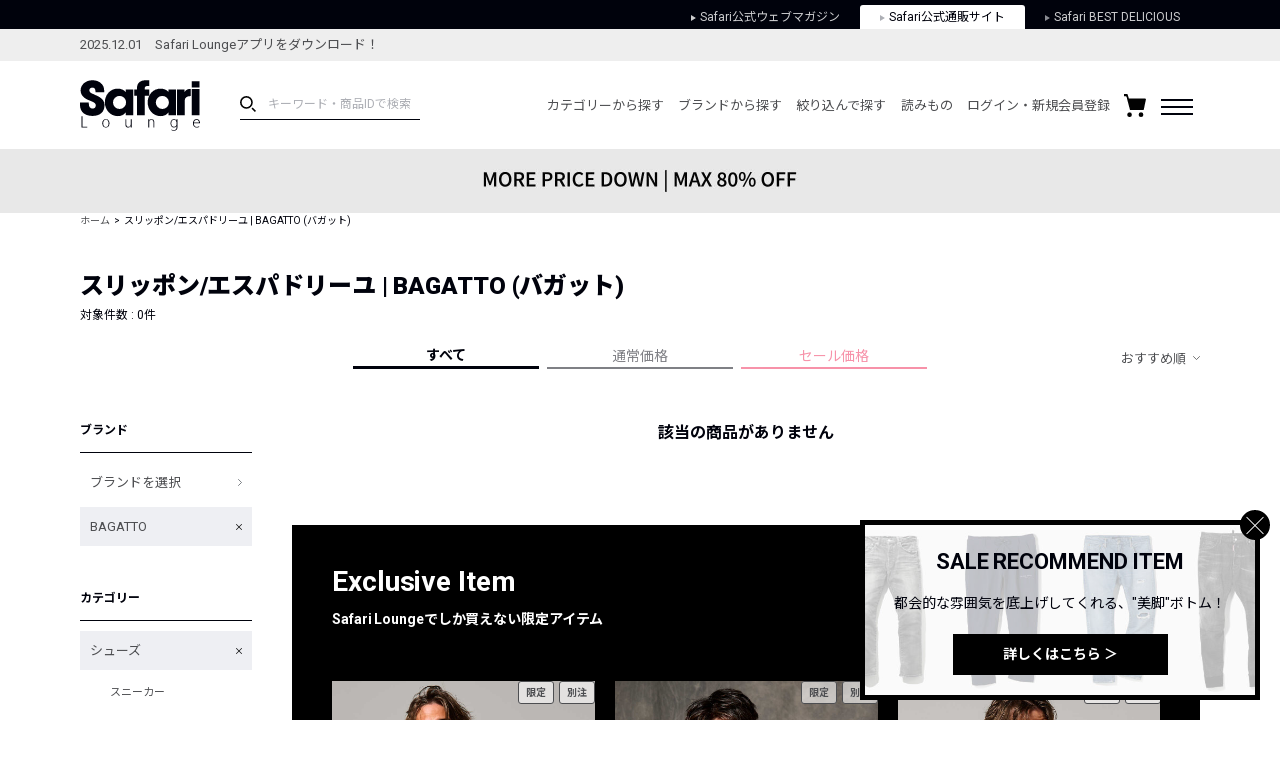

--- FILE ---
content_type: text/html; charset=UTF-8
request_url: https://safarilounge.jp/product/search/?cid=1070&o=5&b=417&amt=1
body_size: 148405
content:
<!DOCTYPE html>
<html lang="ja">
<head>
	<meta charset="UTF-8">
	<meta name="viewport" content="width=1140">
	<meta http-equiv="X-UA-Compatible" content="ie=edge"><script type="text/javascript">(window.NREUM||(NREUM={})).init={privacy:{cookies_enabled:true},ajax:{deny_list:["bam.nr-data.net"]},feature_flags:["soft_nav"],distributed_tracing:{enabled:true}};(window.NREUM||(NREUM={})).loader_config={agentID:"1120459171",accountID:"3252319",trustKey:"2608475",xpid:"VwQCU1VSARAJXVZWAgkDVVU=",licenseKey:"NRJS-120d9c1534fab757772",applicationID:"997458431",browserID:"1120459171"};;/*! For license information please see nr-loader-spa-1.308.0.min.js.LICENSE.txt */
(()=>{var e,t,r={384:(e,t,r)=>{"use strict";r.d(t,{NT:()=>a,US:()=>u,Zm:()=>o,bQ:()=>d,dV:()=>c,pV:()=>l});var n=r(6154),i=r(1863),s=r(1910);const a={beacon:"bam.nr-data.net",errorBeacon:"bam.nr-data.net"};function o(){return n.gm.NREUM||(n.gm.NREUM={}),void 0===n.gm.newrelic&&(n.gm.newrelic=n.gm.NREUM),n.gm.NREUM}function c(){let e=o();return e.o||(e.o={ST:n.gm.setTimeout,SI:n.gm.setImmediate||n.gm.setInterval,CT:n.gm.clearTimeout,XHR:n.gm.XMLHttpRequest,REQ:n.gm.Request,EV:n.gm.Event,PR:n.gm.Promise,MO:n.gm.MutationObserver,FETCH:n.gm.fetch,WS:n.gm.WebSocket},(0,s.i)(...Object.values(e.o))),e}function d(e,t){let r=o();r.initializedAgents??={},t.initializedAt={ms:(0,i.t)(),date:new Date},r.initializedAgents[e]=t}function u(e,t){o()[e]=t}function l(){return function(){let e=o();const t=e.info||{};e.info={beacon:a.beacon,errorBeacon:a.errorBeacon,...t}}(),function(){let e=o();const t=e.init||{};e.init={...t}}(),c(),function(){let e=o();const t=e.loader_config||{};e.loader_config={...t}}(),o()}},782:(e,t,r)=>{"use strict";r.d(t,{T:()=>n});const n=r(860).K7.pageViewTiming},860:(e,t,r)=>{"use strict";r.d(t,{$J:()=>u,K7:()=>c,P3:()=>d,XX:()=>i,Yy:()=>o,df:()=>s,qY:()=>n,v4:()=>a});const n="events",i="jserrors",s="browser/blobs",a="rum",o="browser/logs",c={ajax:"ajax",genericEvents:"generic_events",jserrors:i,logging:"logging",metrics:"metrics",pageAction:"page_action",pageViewEvent:"page_view_event",pageViewTiming:"page_view_timing",sessionReplay:"session_replay",sessionTrace:"session_trace",softNav:"soft_navigations",spa:"spa"},d={[c.pageViewEvent]:1,[c.pageViewTiming]:2,[c.metrics]:3,[c.jserrors]:4,[c.spa]:5,[c.ajax]:6,[c.sessionTrace]:7,[c.softNav]:8,[c.sessionReplay]:9,[c.logging]:10,[c.genericEvents]:11},u={[c.pageViewEvent]:a,[c.pageViewTiming]:n,[c.ajax]:n,[c.spa]:n,[c.softNav]:n,[c.metrics]:i,[c.jserrors]:i,[c.sessionTrace]:s,[c.sessionReplay]:s,[c.logging]:o,[c.genericEvents]:"ins"}},944:(e,t,r)=>{"use strict";r.d(t,{R:()=>i});var n=r(3241);function i(e,t){"function"==typeof console.debug&&(console.debug("New Relic Warning: https://github.com/newrelic/newrelic-browser-agent/blob/main/docs/warning-codes.md#".concat(e),t),(0,n.W)({agentIdentifier:null,drained:null,type:"data",name:"warn",feature:"warn",data:{code:e,secondary:t}}))}},993:(e,t,r)=>{"use strict";r.d(t,{A$:()=>s,ET:()=>a,TZ:()=>o,p_:()=>i});var n=r(860);const i={ERROR:"ERROR",WARN:"WARN",INFO:"INFO",DEBUG:"DEBUG",TRACE:"TRACE"},s={OFF:0,ERROR:1,WARN:2,INFO:3,DEBUG:4,TRACE:5},a="log",o=n.K7.logging},1541:(e,t,r)=>{"use strict";r.d(t,{U:()=>i,f:()=>n});const n={MFE:"MFE",BA:"BA"};function i(e,t){if(2!==t?.harvestEndpointVersion)return{};const r=t.agentRef.runtime.appMetadata.agents[0].entityGuid;return e?{"source.id":e.id,"source.name":e.name,"source.type":e.type,"parent.id":e.parent?.id||r,"parent.type":e.parent?.type||n.BA}:{"entity.guid":r,appId:t.agentRef.info.applicationID}}},1687:(e,t,r)=>{"use strict";r.d(t,{Ak:()=>d,Ze:()=>h,x3:()=>u});var n=r(3241),i=r(7836),s=r(3606),a=r(860),o=r(2646);const c={};function d(e,t){const r={staged:!1,priority:a.P3[t]||0};l(e),c[e].get(t)||c[e].set(t,r)}function u(e,t){e&&c[e]&&(c[e].get(t)&&c[e].delete(t),p(e,t,!1),c[e].size&&f(e))}function l(e){if(!e)throw new Error("agentIdentifier required");c[e]||(c[e]=new Map)}function h(e="",t="feature",r=!1){if(l(e),!e||!c[e].get(t)||r)return p(e,t);c[e].get(t).staged=!0,f(e)}function f(e){const t=Array.from(c[e]);t.every(([e,t])=>t.staged)&&(t.sort((e,t)=>e[1].priority-t[1].priority),t.forEach(([t])=>{c[e].delete(t),p(e,t)}))}function p(e,t,r=!0){const a=e?i.ee.get(e):i.ee,c=s.i.handlers;if(!a.aborted&&a.backlog&&c){if((0,n.W)({agentIdentifier:e,type:"lifecycle",name:"drain",feature:t}),r){const e=a.backlog[t],r=c[t];if(r){for(let t=0;e&&t<e.length;++t)g(e[t],r);Object.entries(r).forEach(([e,t])=>{Object.values(t||{}).forEach(t=>{t[0]?.on&&t[0]?.context()instanceof o.y&&t[0].on(e,t[1])})})}}a.isolatedBacklog||delete c[t],a.backlog[t]=null,a.emit("drain-"+t,[])}}function g(e,t){var r=e[1];Object.values(t[r]||{}).forEach(t=>{var r=e[0];if(t[0]===r){var n=t[1],i=e[3],s=e[2];n.apply(i,s)}})}},1738:(e,t,r)=>{"use strict";r.d(t,{U:()=>f,Y:()=>h});var n=r(3241),i=r(9908),s=r(1863),a=r(944),o=r(5701),c=r(3969),d=r(8362),u=r(860),l=r(4261);function h(e,t,r,s){const h=s||r;!h||h[e]&&h[e]!==d.d.prototype[e]||(h[e]=function(){(0,i.p)(c.xV,["API/"+e+"/called"],void 0,u.K7.metrics,r.ee),(0,n.W)({agentIdentifier:r.agentIdentifier,drained:!!o.B?.[r.agentIdentifier],type:"data",name:"api",feature:l.Pl+e,data:{}});try{return t.apply(this,arguments)}catch(e){(0,a.R)(23,e)}})}function f(e,t,r,n,a){const o=e.info;null===r?delete o.jsAttributes[t]:o.jsAttributes[t]=r,(a||null===r)&&(0,i.p)(l.Pl+n,[(0,s.t)(),t,r],void 0,"session",e.ee)}},1741:(e,t,r)=>{"use strict";r.d(t,{W:()=>s});var n=r(944),i=r(4261);class s{#e(e,...t){if(this[e]!==s.prototype[e])return this[e](...t);(0,n.R)(35,e)}addPageAction(e,t){return this.#e(i.hG,e,t)}register(e){return this.#e(i.eY,e)}recordCustomEvent(e,t){return this.#e(i.fF,e,t)}setPageViewName(e,t){return this.#e(i.Fw,e,t)}setCustomAttribute(e,t,r){return this.#e(i.cD,e,t,r)}noticeError(e,t){return this.#e(i.o5,e,t)}setUserId(e,t=!1){return this.#e(i.Dl,e,t)}setApplicationVersion(e){return this.#e(i.nb,e)}setErrorHandler(e){return this.#e(i.bt,e)}addRelease(e,t){return this.#e(i.k6,e,t)}log(e,t){return this.#e(i.$9,e,t)}start(){return this.#e(i.d3)}finished(e){return this.#e(i.BL,e)}recordReplay(){return this.#e(i.CH)}pauseReplay(){return this.#e(i.Tb)}addToTrace(e){return this.#e(i.U2,e)}setCurrentRouteName(e){return this.#e(i.PA,e)}interaction(e){return this.#e(i.dT,e)}wrapLogger(e,t,r){return this.#e(i.Wb,e,t,r)}measure(e,t){return this.#e(i.V1,e,t)}consent(e){return this.#e(i.Pv,e)}}},1863:(e,t,r)=>{"use strict";function n(){return Math.floor(performance.now())}r.d(t,{t:()=>n})},1910:(e,t,r)=>{"use strict";r.d(t,{i:()=>s});var n=r(944);const i=new Map;function s(...e){return e.every(e=>{if(i.has(e))return i.get(e);const t="function"==typeof e?e.toString():"",r=t.includes("[native code]"),s=t.includes("nrWrapper");return r||s||(0,n.R)(64,e?.name||t),i.set(e,r),r})}},2555:(e,t,r)=>{"use strict";r.d(t,{D:()=>o,f:()=>a});var n=r(384),i=r(8122);const s={beacon:n.NT.beacon,errorBeacon:n.NT.errorBeacon,licenseKey:void 0,applicationID:void 0,sa:void 0,queueTime:void 0,applicationTime:void 0,ttGuid:void 0,user:void 0,account:void 0,product:void 0,extra:void 0,jsAttributes:{},userAttributes:void 0,atts:void 0,transactionName:void 0,tNamePlain:void 0};function a(e){try{return!!e.licenseKey&&!!e.errorBeacon&&!!e.applicationID}catch(e){return!1}}const o=e=>(0,i.a)(e,s)},2614:(e,t,r)=>{"use strict";r.d(t,{BB:()=>a,H3:()=>n,g:()=>d,iL:()=>c,tS:()=>o,uh:()=>i,wk:()=>s});const n="NRBA",i="SESSION",s=144e5,a=18e5,o={STARTED:"session-started",PAUSE:"session-pause",RESET:"session-reset",RESUME:"session-resume",UPDATE:"session-update"},c={SAME_TAB:"same-tab",CROSS_TAB:"cross-tab"},d={OFF:0,FULL:1,ERROR:2}},2646:(e,t,r)=>{"use strict";r.d(t,{y:()=>n});class n{constructor(e){this.contextId=e}}},2843:(e,t,r)=>{"use strict";r.d(t,{G:()=>s,u:()=>i});var n=r(3878);function i(e,t=!1,r,i){(0,n.DD)("visibilitychange",function(){if(t)return void("hidden"===document.visibilityState&&e());e(document.visibilityState)},r,i)}function s(e,t,r){(0,n.sp)("pagehide",e,t,r)}},3241:(e,t,r)=>{"use strict";r.d(t,{W:()=>s});var n=r(6154);const i="newrelic";function s(e={}){try{n.gm.dispatchEvent(new CustomEvent(i,{detail:e}))}catch(e){}}},3304:(e,t,r)=>{"use strict";r.d(t,{A:()=>s});var n=r(7836);const i=()=>{const e=new WeakSet;return(t,r)=>{if("object"==typeof r&&null!==r){if(e.has(r))return;e.add(r)}return r}};function s(e){try{return JSON.stringify(e,i())??""}catch(e){try{n.ee.emit("internal-error",[e])}catch(e){}return""}}},3333:(e,t,r)=>{"use strict";r.d(t,{$v:()=>u,TZ:()=>n,Xh:()=>c,Zp:()=>i,kd:()=>d,mq:()=>o,nf:()=>a,qN:()=>s});const n=r(860).K7.genericEvents,i=["auxclick","click","copy","keydown","paste","scrollend"],s=["focus","blur"],a=4,o=1e3,c=2e3,d=["PageAction","UserAction","BrowserPerformance"],u={RESOURCES:"experimental.resources",REGISTER:"register"}},3434:(e,t,r)=>{"use strict";r.d(t,{Jt:()=>s,YM:()=>d});var n=r(7836),i=r(5607);const s="nr@original:".concat(i.W),a=50;var o=Object.prototype.hasOwnProperty,c=!1;function d(e,t){return e||(e=n.ee),r.inPlace=function(e,t,n,i,s){n||(n="");const a="-"===n.charAt(0);for(let o=0;o<t.length;o++){const c=t[o],d=e[c];l(d)||(e[c]=r(d,a?c+n:n,i,c,s))}},r.flag=s,r;function r(t,r,n,c,d){return l(t)?t:(r||(r=""),nrWrapper[s]=t,function(e,t,r){if(Object.defineProperty&&Object.keys)try{return Object.keys(e).forEach(function(r){Object.defineProperty(t,r,{get:function(){return e[r]},set:function(t){return e[r]=t,t}})}),t}catch(e){u([e],r)}for(var n in e)o.call(e,n)&&(t[n]=e[n])}(t,nrWrapper,e),nrWrapper);function nrWrapper(){var s,o,l,h;let f;try{o=this,s=[...arguments],l="function"==typeof n?n(s,o):n||{}}catch(t){u([t,"",[s,o,c],l],e)}i(r+"start",[s,o,c],l,d);const p=performance.now();let g;try{return h=t.apply(o,s),g=performance.now(),h}catch(e){throw g=performance.now(),i(r+"err",[s,o,e],l,d),f=e,f}finally{const e=g-p,t={start:p,end:g,duration:e,isLongTask:e>=a,methodName:c,thrownError:f};t.isLongTask&&i("long-task",[t,o],l,d),i(r+"end",[s,o,h],l,d)}}}function i(r,n,i,s){if(!c||t){var a=c;c=!0;try{e.emit(r,n,i,t,s)}catch(t){u([t,r,n,i],e)}c=a}}}function u(e,t){t||(t=n.ee);try{t.emit("internal-error",e)}catch(e){}}function l(e){return!(e&&"function"==typeof e&&e.apply&&!e[s])}},3606:(e,t,r)=>{"use strict";r.d(t,{i:()=>s});var n=r(9908);s.on=a;var i=s.handlers={};function s(e,t,r,s){a(s||n.d,i,e,t,r)}function a(e,t,r,i,s){s||(s="feature"),e||(e=n.d);var a=t[s]=t[s]||{};(a[r]=a[r]||[]).push([e,i])}},3738:(e,t,r)=>{"use strict";r.d(t,{He:()=>i,Kp:()=>o,Lc:()=>d,Rz:()=>u,TZ:()=>n,bD:()=>s,d3:()=>a,jx:()=>l,sl:()=>h,uP:()=>c});const n=r(860).K7.sessionTrace,i="bstResource",s="resource",a="-start",o="-end",c="fn"+a,d="fn"+o,u="pushState",l=1e3,h=3e4},3785:(e,t,r)=>{"use strict";r.d(t,{R:()=>c,b:()=>d});var n=r(9908),i=r(1863),s=r(860),a=r(3969),o=r(993);function c(e,t,r={},c=o.p_.INFO,d=!0,u,l=(0,i.t)()){(0,n.p)(a.xV,["API/logging/".concat(c.toLowerCase(),"/called")],void 0,s.K7.metrics,e),(0,n.p)(o.ET,[l,t,r,c,d,u],void 0,s.K7.logging,e)}function d(e){return"string"==typeof e&&Object.values(o.p_).some(t=>t===e.toUpperCase().trim())}},3878:(e,t,r)=>{"use strict";function n(e,t){return{capture:e,passive:!1,signal:t}}function i(e,t,r=!1,i){window.addEventListener(e,t,n(r,i))}function s(e,t,r=!1,i){document.addEventListener(e,t,n(r,i))}r.d(t,{DD:()=>s,jT:()=>n,sp:()=>i})},3962:(e,t,r)=>{"use strict";r.d(t,{AM:()=>a,O2:()=>l,OV:()=>s,Qu:()=>h,TZ:()=>c,ih:()=>f,pP:()=>o,t1:()=>u,tC:()=>i,wD:()=>d});var n=r(860);const i=["click","keydown","submit"],s="popstate",a="api",o="initialPageLoad",c=n.K7.softNav,d=5e3,u=500,l={INITIAL_PAGE_LOAD:"",ROUTE_CHANGE:1,UNSPECIFIED:2},h={INTERACTION:1,AJAX:2,CUSTOM_END:3,CUSTOM_TRACER:4},f={IP:"in progress",PF:"pending finish",FIN:"finished",CAN:"cancelled"}},3969:(e,t,r)=>{"use strict";r.d(t,{TZ:()=>n,XG:()=>o,rs:()=>i,xV:()=>a,z_:()=>s});const n=r(860).K7.metrics,i="sm",s="cm",a="storeSupportabilityMetrics",o="storeEventMetrics"},4234:(e,t,r)=>{"use strict";r.d(t,{W:()=>s});var n=r(7836),i=r(1687);class s{constructor(e,t){this.agentIdentifier=e,this.ee=n.ee.get(e),this.featureName=t,this.blocked=!1}deregisterDrain(){(0,i.x3)(this.agentIdentifier,this.featureName)}}},4261:(e,t,r)=>{"use strict";r.d(t,{$9:()=>u,BL:()=>c,CH:()=>p,Dl:()=>R,Fw:()=>w,PA:()=>v,Pl:()=>n,Pv:()=>A,Tb:()=>h,U2:()=>a,V1:()=>E,Wb:()=>T,bt:()=>y,cD:()=>b,d3:()=>x,dT:()=>d,eY:()=>g,fF:()=>f,hG:()=>s,hw:()=>i,k6:()=>o,nb:()=>m,o5:()=>l});const n="api-",i=n+"ixn-",s="addPageAction",a="addToTrace",o="addRelease",c="finished",d="interaction",u="log",l="noticeError",h="pauseReplay",f="recordCustomEvent",p="recordReplay",g="register",m="setApplicationVersion",v="setCurrentRouteName",b="setCustomAttribute",y="setErrorHandler",w="setPageViewName",R="setUserId",x="start",T="wrapLogger",E="measure",A="consent"},5205:(e,t,r)=>{"use strict";r.d(t,{j:()=>S});var n=r(384),i=r(1741);var s=r(2555),a=r(3333);const o=e=>{if(!e||"string"!=typeof e)return!1;try{document.createDocumentFragment().querySelector(e)}catch{return!1}return!0};var c=r(2614),d=r(944),u=r(8122);const l="[data-nr-mask]",h=e=>(0,u.a)(e,(()=>{const e={feature_flags:[],experimental:{allow_registered_children:!1,resources:!1},mask_selector:"*",block_selector:"[data-nr-block]",mask_input_options:{color:!1,date:!1,"datetime-local":!1,email:!1,month:!1,number:!1,range:!1,search:!1,tel:!1,text:!1,time:!1,url:!1,week:!1,textarea:!1,select:!1,password:!0}};return{ajax:{deny_list:void 0,block_internal:!0,enabled:!0,autoStart:!0},api:{get allow_registered_children(){return e.feature_flags.includes(a.$v.REGISTER)||e.experimental.allow_registered_children},set allow_registered_children(t){e.experimental.allow_registered_children=t},duplicate_registered_data:!1},browser_consent_mode:{enabled:!1},distributed_tracing:{enabled:void 0,exclude_newrelic_header:void 0,cors_use_newrelic_header:void 0,cors_use_tracecontext_headers:void 0,allowed_origins:void 0},get feature_flags(){return e.feature_flags},set feature_flags(t){e.feature_flags=t},generic_events:{enabled:!0,autoStart:!0},harvest:{interval:30},jserrors:{enabled:!0,autoStart:!0},logging:{enabled:!0,autoStart:!0},metrics:{enabled:!0,autoStart:!0},obfuscate:void 0,page_action:{enabled:!0},page_view_event:{enabled:!0,autoStart:!0},page_view_timing:{enabled:!0,autoStart:!0},performance:{capture_marks:!1,capture_measures:!1,capture_detail:!0,resources:{get enabled(){return e.feature_flags.includes(a.$v.RESOURCES)||e.experimental.resources},set enabled(t){e.experimental.resources=t},asset_types:[],first_party_domains:[],ignore_newrelic:!0}},privacy:{cookies_enabled:!0},proxy:{assets:void 0,beacon:void 0},session:{expiresMs:c.wk,inactiveMs:c.BB},session_replay:{autoStart:!0,enabled:!1,preload:!1,sampling_rate:10,error_sampling_rate:100,collect_fonts:!1,inline_images:!1,fix_stylesheets:!0,mask_all_inputs:!0,get mask_text_selector(){return e.mask_selector},set mask_text_selector(t){o(t)?e.mask_selector="".concat(t,",").concat(l):""===t||null===t?e.mask_selector=l:(0,d.R)(5,t)},get block_class(){return"nr-block"},get ignore_class(){return"nr-ignore"},get mask_text_class(){return"nr-mask"},get block_selector(){return e.block_selector},set block_selector(t){o(t)?e.block_selector+=",".concat(t):""!==t&&(0,d.R)(6,t)},get mask_input_options(){return e.mask_input_options},set mask_input_options(t){t&&"object"==typeof t?e.mask_input_options={...t,password:!0}:(0,d.R)(7,t)}},session_trace:{enabled:!0,autoStart:!0},soft_navigations:{enabled:!0,autoStart:!0},spa:{enabled:!0,autoStart:!0},ssl:void 0,user_actions:{enabled:!0,elementAttributes:["id","className","tagName","type"]}}})());var f=r(6154),p=r(9324);let g=0;const m={buildEnv:p.F3,distMethod:p.Xs,version:p.xv,originTime:f.WN},v={consented:!1},b={appMetadata:{},get consented(){return this.session?.state?.consent||v.consented},set consented(e){v.consented=e},customTransaction:void 0,denyList:void 0,disabled:!1,harvester:void 0,isolatedBacklog:!1,isRecording:!1,loaderType:void 0,maxBytes:3e4,obfuscator:void 0,onerror:void 0,ptid:void 0,releaseIds:{},session:void 0,timeKeeper:void 0,registeredEntities:[],jsAttributesMetadata:{bytes:0},get harvestCount(){return++g}},y=e=>{const t=(0,u.a)(e,b),r=Object.keys(m).reduce((e,t)=>(e[t]={value:m[t],writable:!1,configurable:!0,enumerable:!0},e),{});return Object.defineProperties(t,r)};var w=r(5701);const R=e=>{const t=e.startsWith("http");e+="/",r.p=t?e:"https://"+e};var x=r(7836),T=r(3241);const E={accountID:void 0,trustKey:void 0,agentID:void 0,licenseKey:void 0,applicationID:void 0,xpid:void 0},A=e=>(0,u.a)(e,E),_=new Set;function S(e,t={},r,a){let{init:o,info:c,loader_config:d,runtime:u={},exposed:l=!0}=t;if(!c){const e=(0,n.pV)();o=e.init,c=e.info,d=e.loader_config}e.init=h(o||{}),e.loader_config=A(d||{}),c.jsAttributes??={},f.bv&&(c.jsAttributes.isWorker=!0),e.info=(0,s.D)(c);const p=e.init,g=[c.beacon,c.errorBeacon];_.has(e.agentIdentifier)||(p.proxy.assets&&(R(p.proxy.assets),g.push(p.proxy.assets)),p.proxy.beacon&&g.push(p.proxy.beacon),e.beacons=[...g],function(e){const t=(0,n.pV)();Object.getOwnPropertyNames(i.W.prototype).forEach(r=>{const n=i.W.prototype[r];if("function"!=typeof n||"constructor"===n)return;let s=t[r];e[r]&&!1!==e.exposed&&"micro-agent"!==e.runtime?.loaderType&&(t[r]=(...t)=>{const n=e[r](...t);return s?s(...t):n})})}(e),(0,n.US)("activatedFeatures",w.B)),u.denyList=[...p.ajax.deny_list||[],...p.ajax.block_internal?g:[]],u.ptid=e.agentIdentifier,u.loaderType=r,e.runtime=y(u),_.has(e.agentIdentifier)||(e.ee=x.ee.get(e.agentIdentifier),e.exposed=l,(0,T.W)({agentIdentifier:e.agentIdentifier,drained:!!w.B?.[e.agentIdentifier],type:"lifecycle",name:"initialize",feature:void 0,data:e.config})),_.add(e.agentIdentifier)}},5270:(e,t,r)=>{"use strict";r.d(t,{Aw:()=>a,SR:()=>s,rF:()=>o});var n=r(384),i=r(7767);function s(e){return!!(0,n.dV)().o.MO&&(0,i.V)(e)&&!0===e?.session_trace.enabled}function a(e){return!0===e?.session_replay.preload&&s(e)}function o(e,t){try{if("string"==typeof t?.type){if("password"===t.type.toLowerCase())return"*".repeat(e?.length||0);if(void 0!==t?.dataset?.nrUnmask||t?.classList?.contains("nr-unmask"))return e}}catch(e){}return"string"==typeof e?e.replace(/[\S]/g,"*"):"*".repeat(e?.length||0)}},5289:(e,t,r)=>{"use strict";r.d(t,{GG:()=>a,Qr:()=>c,sB:()=>o});var n=r(3878),i=r(6389);function s(){return"undefined"==typeof document||"complete"===document.readyState}function a(e,t){if(s())return e();const r=(0,i.J)(e),a=setInterval(()=>{s()&&(clearInterval(a),r())},500);(0,n.sp)("load",r,t)}function o(e){if(s())return e();(0,n.DD)("DOMContentLoaded",e)}function c(e){if(s())return e();(0,n.sp)("popstate",e)}},5607:(e,t,r)=>{"use strict";r.d(t,{W:()=>n});const n=(0,r(9566).bz)()},5701:(e,t,r)=>{"use strict";r.d(t,{B:()=>s,t:()=>a});var n=r(3241);const i=new Set,s={};function a(e,t){const r=t.agentIdentifier;s[r]??={},e&&"object"==typeof e&&(i.has(r)||(t.ee.emit("rumresp",[e]),s[r]=e,i.add(r),(0,n.W)({agentIdentifier:r,loaded:!0,drained:!0,type:"lifecycle",name:"load",feature:void 0,data:e})))}},6154:(e,t,r)=>{"use strict";r.d(t,{OF:()=>d,RI:()=>i,WN:()=>h,bv:()=>s,eN:()=>f,gm:()=>a,lR:()=>l,m:()=>c,mw:()=>o,sb:()=>u});var n=r(1863);const i="undefined"!=typeof window&&!!window.document,s="undefined"!=typeof WorkerGlobalScope&&("undefined"!=typeof self&&self instanceof WorkerGlobalScope&&self.navigator instanceof WorkerNavigator||"undefined"!=typeof globalThis&&globalThis instanceof WorkerGlobalScope&&globalThis.navigator instanceof WorkerNavigator),a=i?window:"undefined"!=typeof WorkerGlobalScope&&("undefined"!=typeof self&&self instanceof WorkerGlobalScope&&self||"undefined"!=typeof globalThis&&globalThis instanceof WorkerGlobalScope&&globalThis),o=Boolean("hidden"===a?.document?.visibilityState),c=""+a?.location,d=/iPad|iPhone|iPod/.test(a.navigator?.userAgent),u=d&&"undefined"==typeof SharedWorker,l=(()=>{const e=a.navigator?.userAgent?.match(/Firefox[/\s](\d+\.\d+)/);return Array.isArray(e)&&e.length>=2?+e[1]:0})(),h=Date.now()-(0,n.t)(),f=()=>"undefined"!=typeof PerformanceNavigationTiming&&a?.performance?.getEntriesByType("navigation")?.[0]?.responseStart},6344:(e,t,r)=>{"use strict";r.d(t,{BB:()=>u,Qb:()=>l,TZ:()=>i,Ug:()=>a,Vh:()=>s,_s:()=>o,bc:()=>d,yP:()=>c});var n=r(2614);const i=r(860).K7.sessionReplay,s="errorDuringReplay",a=.12,o={DomContentLoaded:0,Load:1,FullSnapshot:2,IncrementalSnapshot:3,Meta:4,Custom:5},c={[n.g.ERROR]:15e3,[n.g.FULL]:3e5,[n.g.OFF]:0},d={RESET:{message:"Session was reset",sm:"Reset"},IMPORT:{message:"Recorder failed to import",sm:"Import"},TOO_MANY:{message:"429: Too Many Requests",sm:"Too-Many"},TOO_BIG:{message:"Payload was too large",sm:"Too-Big"},CROSS_TAB:{message:"Session Entity was set to OFF on another tab",sm:"Cross-Tab"},ENTITLEMENTS:{message:"Session Replay is not allowed and will not be started",sm:"Entitlement"}},u=5e3,l={API:"api",RESUME:"resume",SWITCH_TO_FULL:"switchToFull",INITIALIZE:"initialize",PRELOAD:"preload"}},6389:(e,t,r)=>{"use strict";function n(e,t=500,r={}){const n=r?.leading||!1;let i;return(...r)=>{n&&void 0===i&&(e.apply(this,r),i=setTimeout(()=>{i=clearTimeout(i)},t)),n||(clearTimeout(i),i=setTimeout(()=>{e.apply(this,r)},t))}}function i(e){let t=!1;return(...r)=>{t||(t=!0,e.apply(this,r))}}r.d(t,{J:()=>i,s:()=>n})},6630:(e,t,r)=>{"use strict";r.d(t,{T:()=>n});const n=r(860).K7.pageViewEvent},6774:(e,t,r)=>{"use strict";r.d(t,{T:()=>n});const n=r(860).K7.jserrors},7295:(e,t,r)=>{"use strict";r.d(t,{Xv:()=>a,gX:()=>i,iW:()=>s});var n=[];function i(e){if(!e||s(e))return!1;if(0===n.length)return!0;if("*"===n[0].hostname)return!1;for(var t=0;t<n.length;t++){var r=n[t];if(r.hostname.test(e.hostname)&&r.pathname.test(e.pathname))return!1}return!0}function s(e){return void 0===e.hostname}function a(e){if(n=[],e&&e.length)for(var t=0;t<e.length;t++){let r=e[t];if(!r)continue;if("*"===r)return void(n=[{hostname:"*"}]);0===r.indexOf("http://")?r=r.substring(7):0===r.indexOf("https://")&&(r=r.substring(8));const i=r.indexOf("/");let s,a;i>0?(s=r.substring(0,i),a=r.substring(i)):(s=r,a="*");let[c]=s.split(":");n.push({hostname:o(c),pathname:o(a,!0)})}}function o(e,t=!1){const r=e.replace(/[.+?^${}()|[\]\\]/g,e=>"\\"+e).replace(/\*/g,".*?");return new RegExp((t?"^":"")+r+"$")}},7485:(e,t,r)=>{"use strict";r.d(t,{D:()=>i});var n=r(6154);function i(e){if(0===(e||"").indexOf("data:"))return{protocol:"data"};try{const t=new URL(e,location.href),r={port:t.port,hostname:t.hostname,pathname:t.pathname,search:t.search,protocol:t.protocol.slice(0,t.protocol.indexOf(":")),sameOrigin:t.protocol===n.gm?.location?.protocol&&t.host===n.gm?.location?.host};return r.port&&""!==r.port||("http:"===t.protocol&&(r.port="80"),"https:"===t.protocol&&(r.port="443")),r.pathname&&""!==r.pathname?r.pathname.startsWith("/")||(r.pathname="/".concat(r.pathname)):r.pathname="/",r}catch(e){return{}}}},7699:(e,t,r)=>{"use strict";r.d(t,{It:()=>s,KC:()=>o,No:()=>i,qh:()=>a});var n=r(860);const i=16e3,s=1e6,a="SESSION_ERROR",o={[n.K7.logging]:!0,[n.K7.genericEvents]:!1,[n.K7.jserrors]:!1,[n.K7.ajax]:!1}},7767:(e,t,r)=>{"use strict";r.d(t,{V:()=>i});var n=r(6154);const i=e=>n.RI&&!0===e?.privacy.cookies_enabled},7836:(e,t,r)=>{"use strict";r.d(t,{P:()=>o,ee:()=>c});var n=r(384),i=r(8990),s=r(2646),a=r(5607);const o="nr@context:".concat(a.W),c=function e(t,r){var n={},a={},u={},l=!1;try{l=16===r.length&&d.initializedAgents?.[r]?.runtime.isolatedBacklog}catch(e){}var h={on:p,addEventListener:p,removeEventListener:function(e,t){var r=n[e];if(!r)return;for(var i=0;i<r.length;i++)r[i]===t&&r.splice(i,1)},emit:function(e,r,n,i,s){!1!==s&&(s=!0);if(c.aborted&&!i)return;t&&s&&t.emit(e,r,n);var o=f(n);g(e).forEach(e=>{e.apply(o,r)});var d=v()[a[e]];d&&d.push([h,e,r,o]);return o},get:m,listeners:g,context:f,buffer:function(e,t){const r=v();if(t=t||"feature",h.aborted)return;Object.entries(e||{}).forEach(([e,n])=>{a[n]=t,t in r||(r[t]=[])})},abort:function(){h._aborted=!0,Object.keys(h.backlog).forEach(e=>{delete h.backlog[e]})},isBuffering:function(e){return!!v()[a[e]]},debugId:r,backlog:l?{}:t&&"object"==typeof t.backlog?t.backlog:{},isolatedBacklog:l};return Object.defineProperty(h,"aborted",{get:()=>{let e=h._aborted||!1;return e||(t&&(e=t.aborted),e)}}),h;function f(e){return e&&e instanceof s.y?e:e?(0,i.I)(e,o,()=>new s.y(o)):new s.y(o)}function p(e,t){n[e]=g(e).concat(t)}function g(e){return n[e]||[]}function m(t){return u[t]=u[t]||e(h,t)}function v(){return h.backlog}}(void 0,"globalEE"),d=(0,n.Zm)();d.ee||(d.ee=c)},8122:(e,t,r)=>{"use strict";r.d(t,{a:()=>i});var n=r(944);function i(e,t){try{if(!e||"object"!=typeof e)return(0,n.R)(3);if(!t||"object"!=typeof t)return(0,n.R)(4);const r=Object.create(Object.getPrototypeOf(t),Object.getOwnPropertyDescriptors(t)),s=0===Object.keys(r).length?e:r;for(let a in s)if(void 0!==e[a])try{if(null===e[a]){r[a]=null;continue}Array.isArray(e[a])&&Array.isArray(t[a])?r[a]=Array.from(new Set([...e[a],...t[a]])):"object"==typeof e[a]&&"object"==typeof t[a]?r[a]=i(e[a],t[a]):r[a]=e[a]}catch(e){r[a]||(0,n.R)(1,e)}return r}catch(e){(0,n.R)(2,e)}}},8139:(e,t,r)=>{"use strict";r.d(t,{u:()=>h});var n=r(7836),i=r(3434),s=r(8990),a=r(6154);const o={},c=a.gm.XMLHttpRequest,d="addEventListener",u="removeEventListener",l="nr@wrapped:".concat(n.P);function h(e){var t=function(e){return(e||n.ee).get("events")}(e);if(o[t.debugId]++)return t;o[t.debugId]=1;var r=(0,i.YM)(t,!0);function h(e){r.inPlace(e,[d,u],"-",p)}function p(e,t){return e[1]}return"getPrototypeOf"in Object&&(a.RI&&f(document,h),c&&f(c.prototype,h),f(a.gm,h)),t.on(d+"-start",function(e,t){var n=e[1];if(null!==n&&("function"==typeof n||"object"==typeof n)&&"newrelic"!==e[0]){var i=(0,s.I)(n,l,function(){var e={object:function(){if("function"!=typeof n.handleEvent)return;return n.handleEvent.apply(n,arguments)},function:n}[typeof n];return e?r(e,"fn-",null,e.name||"anonymous"):n});this.wrapped=e[1]=i}}),t.on(u+"-start",function(e){e[1]=this.wrapped||e[1]}),t}function f(e,t,...r){let n=e;for(;"object"==typeof n&&!Object.prototype.hasOwnProperty.call(n,d);)n=Object.getPrototypeOf(n);n&&t(n,...r)}},8362:(e,t,r)=>{"use strict";r.d(t,{d:()=>s});var n=r(9566),i=r(1741);class s extends i.W{agentIdentifier=(0,n.LA)(16)}},8374:(e,t,r)=>{r.nc=(()=>{try{return document?.currentScript?.nonce}catch(e){}return""})()},8990:(e,t,r)=>{"use strict";r.d(t,{I:()=>i});var n=Object.prototype.hasOwnProperty;function i(e,t,r){if(n.call(e,t))return e[t];var i=r();if(Object.defineProperty&&Object.keys)try{return Object.defineProperty(e,t,{value:i,writable:!0,enumerable:!1}),i}catch(e){}return e[t]=i,i}},9119:(e,t,r)=>{"use strict";r.d(t,{L:()=>s});var n=/([^?#]*)[^#]*(#[^?]*|$).*/,i=/([^?#]*)().*/;function s(e,t){return e?e.replace(t?n:i,"$1$2"):e}},9300:(e,t,r)=>{"use strict";r.d(t,{T:()=>n});const n=r(860).K7.ajax},9324:(e,t,r)=>{"use strict";r.d(t,{AJ:()=>a,F3:()=>i,Xs:()=>s,Yq:()=>o,xv:()=>n});const n="1.308.0",i="PROD",s="CDN",a="@newrelic/rrweb",o="1.0.1"},9566:(e,t,r)=>{"use strict";r.d(t,{LA:()=>o,ZF:()=>c,bz:()=>a,el:()=>d});var n=r(6154);const i="xxxxxxxx-xxxx-4xxx-yxxx-xxxxxxxxxxxx";function s(e,t){return e?15&e[t]:16*Math.random()|0}function a(){const e=n.gm?.crypto||n.gm?.msCrypto;let t,r=0;return e&&e.getRandomValues&&(t=e.getRandomValues(new Uint8Array(30))),i.split("").map(e=>"x"===e?s(t,r++).toString(16):"y"===e?(3&s()|8).toString(16):e).join("")}function o(e){const t=n.gm?.crypto||n.gm?.msCrypto;let r,i=0;t&&t.getRandomValues&&(r=t.getRandomValues(new Uint8Array(e)));const a=[];for(var o=0;o<e;o++)a.push(s(r,i++).toString(16));return a.join("")}function c(){return o(16)}function d(){return o(32)}},9908:(e,t,r)=>{"use strict";r.d(t,{d:()=>n,p:()=>i});var n=r(7836).ee.get("handle");function i(e,t,r,i,s){s?(s.buffer([e],i),s.emit(e,t,r)):(n.buffer([e],i),n.emit(e,t,r))}}},n={};function i(e){var t=n[e];if(void 0!==t)return t.exports;var s=n[e]={exports:{}};return r[e](s,s.exports,i),s.exports}i.m=r,i.d=(e,t)=>{for(var r in t)i.o(t,r)&&!i.o(e,r)&&Object.defineProperty(e,r,{enumerable:!0,get:t[r]})},i.f={},i.e=e=>Promise.all(Object.keys(i.f).reduce((t,r)=>(i.f[r](e,t),t),[])),i.u=e=>({212:"nr-spa-compressor",249:"nr-spa-recorder",478:"nr-spa"}[e]+"-1.308.0.min.js"),i.o=(e,t)=>Object.prototype.hasOwnProperty.call(e,t),e={},t="NRBA-1.308.0.PROD:",i.l=(r,n,s,a)=>{if(e[r])e[r].push(n);else{var o,c;if(void 0!==s)for(var d=document.getElementsByTagName("script"),u=0;u<d.length;u++){var l=d[u];if(l.getAttribute("src")==r||l.getAttribute("data-webpack")==t+s){o=l;break}}if(!o){c=!0;var h={478:"sha512-RSfSVnmHk59T/uIPbdSE0LPeqcEdF4/+XhfJdBuccH5rYMOEZDhFdtnh6X6nJk7hGpzHd9Ujhsy7lZEz/ORYCQ==",249:"sha512-ehJXhmntm85NSqW4MkhfQqmeKFulra3klDyY0OPDUE+sQ3GokHlPh1pmAzuNy//3j4ac6lzIbmXLvGQBMYmrkg==",212:"sha512-B9h4CR46ndKRgMBcK+j67uSR2RCnJfGefU+A7FrgR/k42ovXy5x/MAVFiSvFxuVeEk/pNLgvYGMp1cBSK/G6Fg=="};(o=document.createElement("script")).charset="utf-8",i.nc&&o.setAttribute("nonce",i.nc),o.setAttribute("data-webpack",t+s),o.src=r,0!==o.src.indexOf(window.location.origin+"/")&&(o.crossOrigin="anonymous"),h[a]&&(o.integrity=h[a])}e[r]=[n];var f=(t,n)=>{o.onerror=o.onload=null,clearTimeout(p);var i=e[r];if(delete e[r],o.parentNode&&o.parentNode.removeChild(o),i&&i.forEach(e=>e(n)),t)return t(n)},p=setTimeout(f.bind(null,void 0,{type:"timeout",target:o}),12e4);o.onerror=f.bind(null,o.onerror),o.onload=f.bind(null,o.onload),c&&document.head.appendChild(o)}},i.r=e=>{"undefined"!=typeof Symbol&&Symbol.toStringTag&&Object.defineProperty(e,Symbol.toStringTag,{value:"Module"}),Object.defineProperty(e,"__esModule",{value:!0})},i.p="https://js-agent.newrelic.com/",(()=>{var e={38:0,788:0};i.f.j=(t,r)=>{var n=i.o(e,t)?e[t]:void 0;if(0!==n)if(n)r.push(n[2]);else{var s=new Promise((r,i)=>n=e[t]=[r,i]);r.push(n[2]=s);var a=i.p+i.u(t),o=new Error;i.l(a,r=>{if(i.o(e,t)&&(0!==(n=e[t])&&(e[t]=void 0),n)){var s=r&&("load"===r.type?"missing":r.type),a=r&&r.target&&r.target.src;o.message="Loading chunk "+t+" failed: ("+s+": "+a+")",o.name="ChunkLoadError",o.type=s,o.request=a,n[1](o)}},"chunk-"+t,t)}};var t=(t,r)=>{var n,s,[a,o,c]=r,d=0;if(a.some(t=>0!==e[t])){for(n in o)i.o(o,n)&&(i.m[n]=o[n]);if(c)c(i)}for(t&&t(r);d<a.length;d++)s=a[d],i.o(e,s)&&e[s]&&e[s][0](),e[s]=0},r=self["webpackChunk:NRBA-1.308.0.PROD"]=self["webpackChunk:NRBA-1.308.0.PROD"]||[];r.forEach(t.bind(null,0)),r.push=t.bind(null,r.push.bind(r))})(),(()=>{"use strict";i(8374);var e=i(8362),t=i(860);const r=Object.values(t.K7);var n=i(5205);var s=i(9908),a=i(1863),o=i(4261),c=i(1738);var d=i(1687),u=i(4234),l=i(5289),h=i(6154),f=i(944),p=i(5270),g=i(7767),m=i(6389),v=i(7699);class b extends u.W{constructor(e,t){super(e.agentIdentifier,t),this.agentRef=e,this.abortHandler=void 0,this.featAggregate=void 0,this.loadedSuccessfully=void 0,this.onAggregateImported=new Promise(e=>{this.loadedSuccessfully=e}),this.deferred=Promise.resolve(),!1===e.init[this.featureName].autoStart?this.deferred=new Promise((t,r)=>{this.ee.on("manual-start-all",(0,m.J)(()=>{(0,d.Ak)(e.agentIdentifier,this.featureName),t()}))}):(0,d.Ak)(e.agentIdentifier,t)}importAggregator(e,t,r={}){if(this.featAggregate)return;const n=async()=>{let n;await this.deferred;try{if((0,g.V)(e.init)){const{setupAgentSession:t}=await i.e(478).then(i.bind(i,8766));n=t(e)}}catch(e){(0,f.R)(20,e),this.ee.emit("internal-error",[e]),(0,s.p)(v.qh,[e],void 0,this.featureName,this.ee)}try{if(!this.#t(this.featureName,n,e.init))return(0,d.Ze)(this.agentIdentifier,this.featureName),void this.loadedSuccessfully(!1);const{Aggregate:i}=await t();this.featAggregate=new i(e,r),e.runtime.harvester.initializedAggregates.push(this.featAggregate),this.loadedSuccessfully(!0)}catch(e){(0,f.R)(34,e),this.abortHandler?.(),(0,d.Ze)(this.agentIdentifier,this.featureName,!0),this.loadedSuccessfully(!1),this.ee&&this.ee.abort()}};h.RI?(0,l.GG)(()=>n(),!0):n()}#t(e,r,n){if(this.blocked)return!1;switch(e){case t.K7.sessionReplay:return(0,p.SR)(n)&&!!r;case t.K7.sessionTrace:return!!r;default:return!0}}}var y=i(6630),w=i(2614),R=i(3241);class x extends b{static featureName=y.T;constructor(e){var t;super(e,y.T),this.setupInspectionEvents(e.agentIdentifier),t=e,(0,c.Y)(o.Fw,function(e,r){"string"==typeof e&&("/"!==e.charAt(0)&&(e="/"+e),t.runtime.customTransaction=(r||"http://custom.transaction")+e,(0,s.p)(o.Pl+o.Fw,[(0,a.t)()],void 0,void 0,t.ee))},t),this.importAggregator(e,()=>i.e(478).then(i.bind(i,2467)))}setupInspectionEvents(e){const t=(t,r)=>{t&&(0,R.W)({agentIdentifier:e,timeStamp:t.timeStamp,loaded:"complete"===t.target.readyState,type:"window",name:r,data:t.target.location+""})};(0,l.sB)(e=>{t(e,"DOMContentLoaded")}),(0,l.GG)(e=>{t(e,"load")}),(0,l.Qr)(e=>{t(e,"navigate")}),this.ee.on(w.tS.UPDATE,(t,r)=>{(0,R.W)({agentIdentifier:e,type:"lifecycle",name:"session",data:r})})}}var T=i(384);class E extends e.d{constructor(e){var t;(super(),h.gm)?(this.features={},(0,T.bQ)(this.agentIdentifier,this),this.desiredFeatures=new Set(e.features||[]),this.desiredFeatures.add(x),(0,n.j)(this,e,e.loaderType||"agent"),t=this,(0,c.Y)(o.cD,function(e,r,n=!1){if("string"==typeof e){if(["string","number","boolean"].includes(typeof r)||null===r)return(0,c.U)(t,e,r,o.cD,n);(0,f.R)(40,typeof r)}else(0,f.R)(39,typeof e)},t),function(e){(0,c.Y)(o.Dl,function(t,r=!1){if("string"!=typeof t&&null!==t)return void(0,f.R)(41,typeof t);const n=e.info.jsAttributes["enduser.id"];r&&null!=n&&n!==t?(0,s.p)(o.Pl+"setUserIdAndResetSession",[t],void 0,"session",e.ee):(0,c.U)(e,"enduser.id",t,o.Dl,!0)},e)}(this),function(e){(0,c.Y)(o.nb,function(t){if("string"==typeof t||null===t)return(0,c.U)(e,"application.version",t,o.nb,!1);(0,f.R)(42,typeof t)},e)}(this),function(e){(0,c.Y)(o.d3,function(){e.ee.emit("manual-start-all")},e)}(this),function(e){(0,c.Y)(o.Pv,function(t=!0){if("boolean"==typeof t){if((0,s.p)(o.Pl+o.Pv,[t],void 0,"session",e.ee),e.runtime.consented=t,t){const t=e.features.page_view_event;t.onAggregateImported.then(e=>{const r=t.featAggregate;e&&!r.sentRum&&r.sendRum()})}}else(0,f.R)(65,typeof t)},e)}(this),this.run()):(0,f.R)(21)}get config(){return{info:this.info,init:this.init,loader_config:this.loader_config,runtime:this.runtime}}get api(){return this}run(){try{const e=function(e){const t={};return r.forEach(r=>{t[r]=!!e[r]?.enabled}),t}(this.init),n=[...this.desiredFeatures];n.sort((e,r)=>t.P3[e.featureName]-t.P3[r.featureName]),n.forEach(r=>{if(!e[r.featureName]&&r.featureName!==t.K7.pageViewEvent)return;if(r.featureName===t.K7.spa)return void(0,f.R)(67);const n=function(e){switch(e){case t.K7.ajax:return[t.K7.jserrors];case t.K7.sessionTrace:return[t.K7.ajax,t.K7.pageViewEvent];case t.K7.sessionReplay:return[t.K7.sessionTrace];case t.K7.pageViewTiming:return[t.K7.pageViewEvent];default:return[]}}(r.featureName).filter(e=>!(e in this.features));n.length>0&&(0,f.R)(36,{targetFeature:r.featureName,missingDependencies:n}),this.features[r.featureName]=new r(this)})}catch(e){(0,f.R)(22,e);for(const e in this.features)this.features[e].abortHandler?.();const t=(0,T.Zm)();delete t.initializedAgents[this.agentIdentifier]?.features,delete this.sharedAggregator;return t.ee.get(this.agentIdentifier).abort(),!1}}}var A=i(2843),_=i(782);class S extends b{static featureName=_.T;constructor(e){super(e,_.T),h.RI&&((0,A.u)(()=>(0,s.p)("docHidden",[(0,a.t)()],void 0,_.T,this.ee),!0),(0,A.G)(()=>(0,s.p)("winPagehide",[(0,a.t)()],void 0,_.T,this.ee)),this.importAggregator(e,()=>i.e(478).then(i.bind(i,9917))))}}var O=i(3969);class I extends b{static featureName=O.TZ;constructor(e){super(e,O.TZ),h.RI&&document.addEventListener("securitypolicyviolation",e=>{(0,s.p)(O.xV,["Generic/CSPViolation/Detected"],void 0,this.featureName,this.ee)}),this.importAggregator(e,()=>i.e(478).then(i.bind(i,6555)))}}var N=i(6774),P=i(3878),k=i(3304);class D{constructor(e,t,r,n,i){this.name="UncaughtError",this.message="string"==typeof e?e:(0,k.A)(e),this.sourceURL=t,this.line=r,this.column=n,this.__newrelic=i}}function C(e){return M(e)?e:new D(void 0!==e?.message?e.message:e,e?.filename||e?.sourceURL,e?.lineno||e?.line,e?.colno||e?.col,e?.__newrelic,e?.cause)}function j(e){const t="Unhandled Promise Rejection: ";if(!e?.reason)return;if(M(e.reason)){try{e.reason.message.startsWith(t)||(e.reason.message=t+e.reason.message)}catch(e){}return C(e.reason)}const r=C(e.reason);return(r.message||"").startsWith(t)||(r.message=t+r.message),r}function L(e){if(e.error instanceof SyntaxError&&!/:\d+$/.test(e.error.stack?.trim())){const t=new D(e.message,e.filename,e.lineno,e.colno,e.error.__newrelic,e.cause);return t.name=SyntaxError.name,t}return M(e.error)?e.error:C(e)}function M(e){return e instanceof Error&&!!e.stack}function H(e,r,n,i,o=(0,a.t)()){"string"==typeof e&&(e=new Error(e)),(0,s.p)("err",[e,o,!1,r,n.runtime.isRecording,void 0,i],void 0,t.K7.jserrors,n.ee),(0,s.p)("uaErr",[],void 0,t.K7.genericEvents,n.ee)}var B=i(1541),K=i(993),W=i(3785);function U(e,{customAttributes:t={},level:r=K.p_.INFO}={},n,i,s=(0,a.t)()){(0,W.R)(n.ee,e,t,r,!1,i,s)}function F(e,r,n,i,c=(0,a.t)()){(0,s.p)(o.Pl+o.hG,[c,e,r,i],void 0,t.K7.genericEvents,n.ee)}function V(e,r,n,i,c=(0,a.t)()){const{start:d,end:u,customAttributes:l}=r||{},h={customAttributes:l||{}};if("object"!=typeof h.customAttributes||"string"!=typeof e||0===e.length)return void(0,f.R)(57);const p=(e,t)=>null==e?t:"number"==typeof e?e:e instanceof PerformanceMark?e.startTime:Number.NaN;if(h.start=p(d,0),h.end=p(u,c),Number.isNaN(h.start)||Number.isNaN(h.end))(0,f.R)(57);else{if(h.duration=h.end-h.start,!(h.duration<0))return(0,s.p)(o.Pl+o.V1,[h,e,i],void 0,t.K7.genericEvents,n.ee),h;(0,f.R)(58)}}function G(e,r={},n,i,c=(0,a.t)()){(0,s.p)(o.Pl+o.fF,[c,e,r,i],void 0,t.K7.genericEvents,n.ee)}function z(e){(0,c.Y)(o.eY,function(t){return Y(e,t)},e)}function Y(e,r,n){(0,f.R)(54,"newrelic.register"),r||={},r.type=B.f.MFE,r.licenseKey||=e.info.licenseKey,r.blocked=!1,r.parent=n||{},Array.isArray(r.tags)||(r.tags=[]);const i={};r.tags.forEach(e=>{"name"!==e&&"id"!==e&&(i["source.".concat(e)]=!0)}),r.isolated??=!0;let o=()=>{};const c=e.runtime.registeredEntities;if(!r.isolated){const e=c.find(({metadata:{target:{id:e}}})=>e===r.id&&!r.isolated);if(e)return e}const d=e=>{r.blocked=!0,o=e};function u(e){return"string"==typeof e&&!!e.trim()&&e.trim().length<501||"number"==typeof e}e.init.api.allow_registered_children||d((0,m.J)(()=>(0,f.R)(55))),u(r.id)&&u(r.name)||d((0,m.J)(()=>(0,f.R)(48,r)));const l={addPageAction:(t,n={})=>g(F,[t,{...i,...n},e],r),deregister:()=>{d((0,m.J)(()=>(0,f.R)(68)))},log:(t,n={})=>g(U,[t,{...n,customAttributes:{...i,...n.customAttributes||{}}},e],r),measure:(t,n={})=>g(V,[t,{...n,customAttributes:{...i,...n.customAttributes||{}}},e],r),noticeError:(t,n={})=>g(H,[t,{...i,...n},e],r),register:(t={})=>g(Y,[e,t],l.metadata.target),recordCustomEvent:(t,n={})=>g(G,[t,{...i,...n},e],r),setApplicationVersion:e=>p("application.version",e),setCustomAttribute:(e,t)=>p(e,t),setUserId:e=>p("enduser.id",e),metadata:{customAttributes:i,target:r}},h=()=>(r.blocked&&o(),r.blocked);h()||c.push(l);const p=(e,t)=>{h()||(i[e]=t)},g=(r,n,i)=>{if(h())return;const o=(0,a.t)();(0,s.p)(O.xV,["API/register/".concat(r.name,"/called")],void 0,t.K7.metrics,e.ee);try{if(e.init.api.duplicate_registered_data&&"register"!==r.name){let e=n;if(n[1]instanceof Object){const t={"child.id":i.id,"child.type":i.type};e="customAttributes"in n[1]?[n[0],{...n[1],customAttributes:{...n[1].customAttributes,...t}},...n.slice(2)]:[n[0],{...n[1],...t},...n.slice(2)]}r(...e,void 0,o)}return r(...n,i,o)}catch(e){(0,f.R)(50,e)}};return l}class Z extends b{static featureName=N.T;constructor(e){var t;super(e,N.T),t=e,(0,c.Y)(o.o5,(e,r)=>H(e,r,t),t),function(e){(0,c.Y)(o.bt,function(t){e.runtime.onerror=t},e)}(e),function(e){let t=0;(0,c.Y)(o.k6,function(e,r){++t>10||(this.runtime.releaseIds[e.slice(-200)]=(""+r).slice(-200))},e)}(e),z(e);try{this.removeOnAbort=new AbortController}catch(e){}this.ee.on("internal-error",(t,r)=>{this.abortHandler&&(0,s.p)("ierr",[C(t),(0,a.t)(),!0,{},e.runtime.isRecording,r],void 0,this.featureName,this.ee)}),h.gm.addEventListener("unhandledrejection",t=>{this.abortHandler&&(0,s.p)("err",[j(t),(0,a.t)(),!1,{unhandledPromiseRejection:1},e.runtime.isRecording],void 0,this.featureName,this.ee)},(0,P.jT)(!1,this.removeOnAbort?.signal)),h.gm.addEventListener("error",t=>{this.abortHandler&&(0,s.p)("err",[L(t),(0,a.t)(),!1,{},e.runtime.isRecording],void 0,this.featureName,this.ee)},(0,P.jT)(!1,this.removeOnAbort?.signal)),this.abortHandler=this.#r,this.importAggregator(e,()=>i.e(478).then(i.bind(i,2176)))}#r(){this.removeOnAbort?.abort(),this.abortHandler=void 0}}var q=i(8990);let X=1;function J(e){const t=typeof e;return!e||"object"!==t&&"function"!==t?-1:e===h.gm?0:(0,q.I)(e,"nr@id",function(){return X++})}function Q(e){if("string"==typeof e&&e.length)return e.length;if("object"==typeof e){if("undefined"!=typeof ArrayBuffer&&e instanceof ArrayBuffer&&e.byteLength)return e.byteLength;if("undefined"!=typeof Blob&&e instanceof Blob&&e.size)return e.size;if(!("undefined"!=typeof FormData&&e instanceof FormData))try{return(0,k.A)(e).length}catch(e){return}}}var ee=i(8139),te=i(7836),re=i(3434);const ne={},ie=["open","send"];function se(e){var t=e||te.ee;const r=function(e){return(e||te.ee).get("xhr")}(t);if(void 0===h.gm.XMLHttpRequest)return r;if(ne[r.debugId]++)return r;ne[r.debugId]=1,(0,ee.u)(t);var n=(0,re.YM)(r),i=h.gm.XMLHttpRequest,s=h.gm.MutationObserver,a=h.gm.Promise,o=h.gm.setInterval,c="readystatechange",d=["onload","onerror","onabort","onloadstart","onloadend","onprogress","ontimeout"],u=[],l=h.gm.XMLHttpRequest=function(e){const t=new i(e),s=r.context(t);try{r.emit("new-xhr",[t],s),t.addEventListener(c,(a=s,function(){var e=this;e.readyState>3&&!a.resolved&&(a.resolved=!0,r.emit("xhr-resolved",[],e)),n.inPlace(e,d,"fn-",y)}),(0,P.jT)(!1))}catch(e){(0,f.R)(15,e);try{r.emit("internal-error",[e])}catch(e){}}var a;return t};function p(e,t){n.inPlace(t,["onreadystatechange"],"fn-",y)}if(function(e,t){for(var r in e)t[r]=e[r]}(i,l),l.prototype=i.prototype,n.inPlace(l.prototype,ie,"-xhr-",y),r.on("send-xhr-start",function(e,t){p(e,t),function(e){u.push(e),s&&(g?g.then(b):o?o(b):(m=-m,v.data=m))}(t)}),r.on("open-xhr-start",p),s){var g=a&&a.resolve();if(!o&&!a){var m=1,v=document.createTextNode(m);new s(b).observe(v,{characterData:!0})}}else t.on("fn-end",function(e){e[0]&&e[0].type===c||b()});function b(){for(var e=0;e<u.length;e++)p(0,u[e]);u.length&&(u=[])}function y(e,t){return t}return r}var ae="fetch-",oe=ae+"body-",ce=["arrayBuffer","blob","json","text","formData"],de=h.gm.Request,ue=h.gm.Response,le="prototype";const he={};function fe(e){const t=function(e){return(e||te.ee).get("fetch")}(e);if(!(de&&ue&&h.gm.fetch))return t;if(he[t.debugId]++)return t;function r(e,r,n){var i=e[r];"function"==typeof i&&(e[r]=function(){var e,r=[...arguments],s={};t.emit(n+"before-start",[r],s),s[te.P]&&s[te.P].dt&&(e=s[te.P].dt);var a=i.apply(this,r);return t.emit(n+"start",[r,e],a),a.then(function(e){return t.emit(n+"end",[null,e],a),e},function(e){throw t.emit(n+"end",[e],a),e})})}return he[t.debugId]=1,ce.forEach(e=>{r(de[le],e,oe),r(ue[le],e,oe)}),r(h.gm,"fetch",ae),t.on(ae+"end",function(e,r){var n=this;if(r){var i=r.headers.get("content-length");null!==i&&(n.rxSize=i),t.emit(ae+"done",[null,r],n)}else t.emit(ae+"done",[e],n)}),t}var pe=i(7485),ge=i(9566);class me{constructor(e){this.agentRef=e}generateTracePayload(e){const t=this.agentRef.loader_config;if(!this.shouldGenerateTrace(e)||!t)return null;var r=(t.accountID||"").toString()||null,n=(t.agentID||"").toString()||null,i=(t.trustKey||"").toString()||null;if(!r||!n)return null;var s=(0,ge.ZF)(),a=(0,ge.el)(),o=Date.now(),c={spanId:s,traceId:a,timestamp:o};return(e.sameOrigin||this.isAllowedOrigin(e)&&this.useTraceContextHeadersForCors())&&(c.traceContextParentHeader=this.generateTraceContextParentHeader(s,a),c.traceContextStateHeader=this.generateTraceContextStateHeader(s,o,r,n,i)),(e.sameOrigin&&!this.excludeNewrelicHeader()||!e.sameOrigin&&this.isAllowedOrigin(e)&&this.useNewrelicHeaderForCors())&&(c.newrelicHeader=this.generateTraceHeader(s,a,o,r,n,i)),c}generateTraceContextParentHeader(e,t){return"00-"+t+"-"+e+"-01"}generateTraceContextStateHeader(e,t,r,n,i){return i+"@nr=0-1-"+r+"-"+n+"-"+e+"----"+t}generateTraceHeader(e,t,r,n,i,s){if(!("function"==typeof h.gm?.btoa))return null;var a={v:[0,1],d:{ty:"Browser",ac:n,ap:i,id:e,tr:t,ti:r}};return s&&n!==s&&(a.d.tk=s),btoa((0,k.A)(a))}shouldGenerateTrace(e){return this.agentRef.init?.distributed_tracing?.enabled&&this.isAllowedOrigin(e)}isAllowedOrigin(e){var t=!1;const r=this.agentRef.init?.distributed_tracing;if(e.sameOrigin)t=!0;else if(r?.allowed_origins instanceof Array)for(var n=0;n<r.allowed_origins.length;n++){var i=(0,pe.D)(r.allowed_origins[n]);if(e.hostname===i.hostname&&e.protocol===i.protocol&&e.port===i.port){t=!0;break}}return t}excludeNewrelicHeader(){var e=this.agentRef.init?.distributed_tracing;return!!e&&!!e.exclude_newrelic_header}useNewrelicHeaderForCors(){var e=this.agentRef.init?.distributed_tracing;return!!e&&!1!==e.cors_use_newrelic_header}useTraceContextHeadersForCors(){var e=this.agentRef.init?.distributed_tracing;return!!e&&!!e.cors_use_tracecontext_headers}}var ve=i(9300),be=i(7295);function ye(e){return"string"==typeof e?e:e instanceof(0,T.dV)().o.REQ?e.url:h.gm?.URL&&e instanceof URL?e.href:void 0}var we=["load","error","abort","timeout"],Re=we.length,xe=(0,T.dV)().o.REQ,Te=(0,T.dV)().o.XHR;const Ee="X-NewRelic-App-Data";class Ae extends b{static featureName=ve.T;constructor(e){super(e,ve.T),this.dt=new me(e),this.handler=(e,t,r,n)=>(0,s.p)(e,t,r,n,this.ee);try{const e={xmlhttprequest:"xhr",fetch:"fetch",beacon:"beacon"};h.gm?.performance?.getEntriesByType("resource").forEach(r=>{if(r.initiatorType in e&&0!==r.responseStatus){const n={status:r.responseStatus},i={rxSize:r.transferSize,duration:Math.floor(r.duration),cbTime:0};_e(n,r.name),this.handler("xhr",[n,i,r.startTime,r.responseEnd,e[r.initiatorType]],void 0,t.K7.ajax)}})}catch(e){}fe(this.ee),se(this.ee),function(e,r,n,i){function o(e){var t=this;t.totalCbs=0,t.called=0,t.cbTime=0,t.end=T,t.ended=!1,t.xhrGuids={},t.lastSize=null,t.loadCaptureCalled=!1,t.params=this.params||{},t.metrics=this.metrics||{},t.latestLongtaskEnd=0,e.addEventListener("load",function(r){E(t,e)},(0,P.jT)(!1)),h.lR||e.addEventListener("progress",function(e){t.lastSize=e.loaded},(0,P.jT)(!1))}function c(e){this.params={method:e[0]},_e(this,e[1]),this.metrics={}}function d(t,r){e.loader_config.xpid&&this.sameOrigin&&r.setRequestHeader("X-NewRelic-ID",e.loader_config.xpid);var n=i.generateTracePayload(this.parsedOrigin);if(n){var s=!1;n.newrelicHeader&&(r.setRequestHeader("newrelic",n.newrelicHeader),s=!0),n.traceContextParentHeader&&(r.setRequestHeader("traceparent",n.traceContextParentHeader),n.traceContextStateHeader&&r.setRequestHeader("tracestate",n.traceContextStateHeader),s=!0),s&&(this.dt=n)}}function u(e,t){var n=this.metrics,i=e[0],s=this;if(n&&i){var o=Q(i);o&&(n.txSize=o)}this.startTime=(0,a.t)(),this.body=i,this.listener=function(e){try{"abort"!==e.type||s.loadCaptureCalled||(s.params.aborted=!0),("load"!==e.type||s.called===s.totalCbs&&(s.onloadCalled||"function"!=typeof t.onload)&&"function"==typeof s.end)&&s.end(t)}catch(e){try{r.emit("internal-error",[e])}catch(e){}}};for(var c=0;c<Re;c++)t.addEventListener(we[c],this.listener,(0,P.jT)(!1))}function l(e,t,r){this.cbTime+=e,t?this.onloadCalled=!0:this.called+=1,this.called!==this.totalCbs||!this.onloadCalled&&"function"==typeof r.onload||"function"!=typeof this.end||this.end(r)}function f(e,t){var r=""+J(e)+!!t;this.xhrGuids&&!this.xhrGuids[r]&&(this.xhrGuids[r]=!0,this.totalCbs+=1)}function p(e,t){var r=""+J(e)+!!t;this.xhrGuids&&this.xhrGuids[r]&&(delete this.xhrGuids[r],this.totalCbs-=1)}function g(){this.endTime=(0,a.t)()}function m(e,t){t instanceof Te&&"load"===e[0]&&r.emit("xhr-load-added",[e[1],e[2]],t)}function v(e,t){t instanceof Te&&"load"===e[0]&&r.emit("xhr-load-removed",[e[1],e[2]],t)}function b(e,t,r){t instanceof Te&&("onload"===r&&(this.onload=!0),("load"===(e[0]&&e[0].type)||this.onload)&&(this.xhrCbStart=(0,a.t)()))}function y(e,t){this.xhrCbStart&&r.emit("xhr-cb-time",[(0,a.t)()-this.xhrCbStart,this.onload,t],t)}function w(e){var t,r=e[1]||{};if("string"==typeof e[0]?0===(t=e[0]).length&&h.RI&&(t=""+h.gm.location.href):e[0]&&e[0].url?t=e[0].url:h.gm?.URL&&e[0]&&e[0]instanceof URL?t=e[0].href:"function"==typeof e[0].toString&&(t=e[0].toString()),"string"==typeof t&&0!==t.length){t&&(this.parsedOrigin=(0,pe.D)(t),this.sameOrigin=this.parsedOrigin.sameOrigin);var n=i.generateTracePayload(this.parsedOrigin);if(n&&(n.newrelicHeader||n.traceContextParentHeader))if(e[0]&&e[0].headers)o(e[0].headers,n)&&(this.dt=n);else{var s={};for(var a in r)s[a]=r[a];s.headers=new Headers(r.headers||{}),o(s.headers,n)&&(this.dt=n),e.length>1?e[1]=s:e.push(s)}}function o(e,t){var r=!1;return t.newrelicHeader&&(e.set("newrelic",t.newrelicHeader),r=!0),t.traceContextParentHeader&&(e.set("traceparent",t.traceContextParentHeader),t.traceContextStateHeader&&e.set("tracestate",t.traceContextStateHeader),r=!0),r}}function R(e,t){this.params={},this.metrics={},this.startTime=(0,a.t)(),this.dt=t,e.length>=1&&(this.target=e[0]),e.length>=2&&(this.opts=e[1]);var r=this.opts||{},n=this.target;_e(this,ye(n));var i=(""+(n&&n instanceof xe&&n.method||r.method||"GET")).toUpperCase();this.params.method=i,this.body=r.body,this.txSize=Q(r.body)||0}function x(e,r){if(this.endTime=(0,a.t)(),this.params||(this.params={}),(0,be.iW)(this.params))return;let i;this.params.status=r?r.status:0,"string"==typeof this.rxSize&&this.rxSize.length>0&&(i=+this.rxSize);const s={txSize:this.txSize,rxSize:i,duration:(0,a.t)()-this.startTime};n("xhr",[this.params,s,this.startTime,this.endTime,"fetch"],this,t.K7.ajax)}function T(e){const r=this.params,i=this.metrics;if(!this.ended){this.ended=!0;for(let t=0;t<Re;t++)e.removeEventListener(we[t],this.listener,!1);r.aborted||(0,be.iW)(r)||(i.duration=(0,a.t)()-this.startTime,this.loadCaptureCalled||4!==e.readyState?null==r.status&&(r.status=0):E(this,e),i.cbTime=this.cbTime,n("xhr",[r,i,this.startTime,this.endTime,"xhr"],this,t.K7.ajax))}}function E(e,n){e.params.status=n.status;var i=function(e,t){var r=e.responseType;return"json"===r&&null!==t?t:"arraybuffer"===r||"blob"===r||"json"===r?Q(e.response):"text"===r||""===r||void 0===r?Q(e.responseText):void 0}(n,e.lastSize);if(i&&(e.metrics.rxSize=i),e.sameOrigin&&n.getAllResponseHeaders().indexOf(Ee)>=0){var a=n.getResponseHeader(Ee);a&&((0,s.p)(O.rs,["Ajax/CrossApplicationTracing/Header/Seen"],void 0,t.K7.metrics,r),e.params.cat=a.split(", ").pop())}e.loadCaptureCalled=!0}r.on("new-xhr",o),r.on("open-xhr-start",c),r.on("open-xhr-end",d),r.on("send-xhr-start",u),r.on("xhr-cb-time",l),r.on("xhr-load-added",f),r.on("xhr-load-removed",p),r.on("xhr-resolved",g),r.on("addEventListener-end",m),r.on("removeEventListener-end",v),r.on("fn-end",y),r.on("fetch-before-start",w),r.on("fetch-start",R),r.on("fn-start",b),r.on("fetch-done",x)}(e,this.ee,this.handler,this.dt),this.importAggregator(e,()=>i.e(478).then(i.bind(i,3845)))}}function _e(e,t){var r=(0,pe.D)(t),n=e.params||e;n.hostname=r.hostname,n.port=r.port,n.protocol=r.protocol,n.host=r.hostname+":"+r.port,n.pathname=r.pathname,e.parsedOrigin=r,e.sameOrigin=r.sameOrigin}const Se={},Oe=["pushState","replaceState"];function Ie(e){const t=function(e){return(e||te.ee).get("history")}(e);return!h.RI||Se[t.debugId]++||(Se[t.debugId]=1,(0,re.YM)(t).inPlace(window.history,Oe,"-")),t}var Ne=i(3738);function Pe(e){(0,c.Y)(o.BL,function(r=Date.now()){const n=r-h.WN;n<0&&(0,f.R)(62,r),(0,s.p)(O.XG,[o.BL,{time:n}],void 0,t.K7.metrics,e.ee),e.addToTrace({name:o.BL,start:r,origin:"nr"}),(0,s.p)(o.Pl+o.hG,[n,o.BL],void 0,t.K7.genericEvents,e.ee)},e)}const{He:ke,bD:De,d3:Ce,Kp:je,TZ:Le,Lc:Me,uP:He,Rz:Be}=Ne;class Ke extends b{static featureName=Le;constructor(e){var r;super(e,Le),r=e,(0,c.Y)(o.U2,function(e){if(!(e&&"object"==typeof e&&e.name&&e.start))return;const n={n:e.name,s:e.start-h.WN,e:(e.end||e.start)-h.WN,o:e.origin||"",t:"api"};n.s<0||n.e<0||n.e<n.s?(0,f.R)(61,{start:n.s,end:n.e}):(0,s.p)("bstApi",[n],void 0,t.K7.sessionTrace,r.ee)},r),Pe(e);if(!(0,g.V)(e.init))return void this.deregisterDrain();const n=this.ee;let d;Ie(n),this.eventsEE=(0,ee.u)(n),this.eventsEE.on(He,function(e,t){this.bstStart=(0,a.t)()}),this.eventsEE.on(Me,function(e,r){(0,s.p)("bst",[e[0],r,this.bstStart,(0,a.t)()],void 0,t.K7.sessionTrace,n)}),n.on(Be+Ce,function(e){this.time=(0,a.t)(),this.startPath=location.pathname+location.hash}),n.on(Be+je,function(e){(0,s.p)("bstHist",[location.pathname+location.hash,this.startPath,this.time],void 0,t.K7.sessionTrace,n)});try{d=new PerformanceObserver(e=>{const r=e.getEntries();(0,s.p)(ke,[r],void 0,t.K7.sessionTrace,n)}),d.observe({type:De,buffered:!0})}catch(e){}this.importAggregator(e,()=>i.e(478).then(i.bind(i,6974)),{resourceObserver:d})}}var We=i(6344);class Ue extends b{static featureName=We.TZ;#n;recorder;constructor(e){var r;let n;super(e,We.TZ),r=e,(0,c.Y)(o.CH,function(){(0,s.p)(o.CH,[],void 0,t.K7.sessionReplay,r.ee)},r),function(e){(0,c.Y)(o.Tb,function(){(0,s.p)(o.Tb,[],void 0,t.K7.sessionReplay,e.ee)},e)}(e);try{n=JSON.parse(localStorage.getItem("".concat(w.H3,"_").concat(w.uh)))}catch(e){}(0,p.SR)(e.init)&&this.ee.on(o.CH,()=>this.#i()),this.#s(n)&&this.importRecorder().then(e=>{e.startRecording(We.Qb.PRELOAD,n?.sessionReplayMode)}),this.importAggregator(this.agentRef,()=>i.e(478).then(i.bind(i,6167)),this),this.ee.on("err",e=>{this.blocked||this.agentRef.runtime.isRecording&&(this.errorNoticed=!0,(0,s.p)(We.Vh,[e],void 0,this.featureName,this.ee))})}#s(e){return e&&(e.sessionReplayMode===w.g.FULL||e.sessionReplayMode===w.g.ERROR)||(0,p.Aw)(this.agentRef.init)}importRecorder(){return this.recorder?Promise.resolve(this.recorder):(this.#n??=Promise.all([i.e(478),i.e(249)]).then(i.bind(i,4866)).then(({Recorder:e})=>(this.recorder=new e(this),this.recorder)).catch(e=>{throw this.ee.emit("internal-error",[e]),this.blocked=!0,e}),this.#n)}#i(){this.blocked||(this.featAggregate?this.featAggregate.mode!==w.g.FULL&&this.featAggregate.initializeRecording(w.g.FULL,!0,We.Qb.API):this.importRecorder().then(()=>{this.recorder.startRecording(We.Qb.API,w.g.FULL)}))}}var Fe=i(3962);class Ve extends b{static featureName=Fe.TZ;constructor(e){if(super(e,Fe.TZ),function(e){const r=e.ee.get("tracer");function n(){}(0,c.Y)(o.dT,function(e){return(new n).get("object"==typeof e?e:{})},e);const i=n.prototype={createTracer:function(n,i){var o={},c=this,d="function"==typeof i;return(0,s.p)(O.xV,["API/createTracer/called"],void 0,t.K7.metrics,e.ee),function(){if(r.emit((d?"":"no-")+"fn-start",[(0,a.t)(),c,d],o),d)try{return i.apply(this,arguments)}catch(e){const t="string"==typeof e?new Error(e):e;throw r.emit("fn-err",[arguments,this,t],o),t}finally{r.emit("fn-end",[(0,a.t)()],o)}}}};["actionText","setName","setAttribute","save","ignore","onEnd","getContext","end","get"].forEach(r=>{c.Y.apply(this,[r,function(){return(0,s.p)(o.hw+r,[performance.now(),...arguments],this,t.K7.softNav,e.ee),this},e,i])}),(0,c.Y)(o.PA,function(){(0,s.p)(o.hw+"routeName",[performance.now(),...arguments],void 0,t.K7.softNav,e.ee)},e)}(e),!h.RI||!(0,T.dV)().o.MO)return;const r=Ie(this.ee);try{this.removeOnAbort=new AbortController}catch(e){}Fe.tC.forEach(e=>{(0,P.sp)(e,e=>{l(e)},!0,this.removeOnAbort?.signal)});const n=()=>(0,s.p)("newURL",[(0,a.t)(),""+window.location],void 0,this.featureName,this.ee);r.on("pushState-end",n),r.on("replaceState-end",n),(0,P.sp)(Fe.OV,e=>{l(e),(0,s.p)("newURL",[e.timeStamp,""+window.location],void 0,this.featureName,this.ee)},!0,this.removeOnAbort?.signal);let d=!1;const u=new((0,T.dV)().o.MO)((e,t)=>{d||(d=!0,requestAnimationFrame(()=>{(0,s.p)("newDom",[(0,a.t)()],void 0,this.featureName,this.ee),d=!1}))}),l=(0,m.s)(e=>{"loading"!==document.readyState&&((0,s.p)("newUIEvent",[e],void 0,this.featureName,this.ee),u.observe(document.body,{attributes:!0,childList:!0,subtree:!0,characterData:!0}))},100,{leading:!0});this.abortHandler=function(){this.removeOnAbort?.abort(),u.disconnect(),this.abortHandler=void 0},this.importAggregator(e,()=>i.e(478).then(i.bind(i,4393)),{domObserver:u})}}var Ge=i(3333),ze=i(9119);const Ye={},Ze=new Set;function qe(e){return"string"==typeof e?{type:"string",size:(new TextEncoder).encode(e).length}:e instanceof ArrayBuffer?{type:"ArrayBuffer",size:e.byteLength}:e instanceof Blob?{type:"Blob",size:e.size}:e instanceof DataView?{type:"DataView",size:e.byteLength}:ArrayBuffer.isView(e)?{type:"TypedArray",size:e.byteLength}:{type:"unknown",size:0}}class Xe{constructor(e,t){this.timestamp=(0,a.t)(),this.currentUrl=(0,ze.L)(window.location.href),this.socketId=(0,ge.LA)(8),this.requestedUrl=(0,ze.L)(e),this.requestedProtocols=Array.isArray(t)?t.join(","):t||"",this.openedAt=void 0,this.protocol=void 0,this.extensions=void 0,this.binaryType=void 0,this.messageOrigin=void 0,this.messageCount=0,this.messageBytes=0,this.messageBytesMin=0,this.messageBytesMax=0,this.messageTypes=void 0,this.sendCount=0,this.sendBytes=0,this.sendBytesMin=0,this.sendBytesMax=0,this.sendTypes=void 0,this.closedAt=void 0,this.closeCode=void 0,this.closeReason="unknown",this.closeWasClean=void 0,this.connectedDuration=0,this.hasErrors=void 0}}class $e extends b{static featureName=Ge.TZ;constructor(e){super(e,Ge.TZ);const r=e.init.feature_flags.includes("websockets"),n=[e.init.page_action.enabled,e.init.performance.capture_marks,e.init.performance.capture_measures,e.init.performance.resources.enabled,e.init.user_actions.enabled,r];var d;let u,l;if(d=e,(0,c.Y)(o.hG,(e,t)=>F(e,t,d),d),function(e){(0,c.Y)(o.fF,(t,r)=>G(t,r,e),e)}(e),Pe(e),z(e),function(e){(0,c.Y)(o.V1,(t,r)=>V(t,r,e),e)}(e),r&&(l=function(e){if(!(0,T.dV)().o.WS)return e;const t=e.get("websockets");if(Ye[t.debugId]++)return t;Ye[t.debugId]=1,(0,A.G)(()=>{const e=(0,a.t)();Ze.forEach(r=>{r.nrData.closedAt=e,r.nrData.closeCode=1001,r.nrData.closeReason="Page navigating away",r.nrData.closeWasClean=!1,r.nrData.openedAt&&(r.nrData.connectedDuration=e-r.nrData.openedAt),t.emit("ws",[r.nrData],r)})});class r extends WebSocket{static name="WebSocket";static toString(){return"function WebSocket() { [native code] }"}toString(){return"[object WebSocket]"}get[Symbol.toStringTag](){return r.name}#a(e){(e.__newrelic??={}).socketId=this.nrData.socketId,this.nrData.hasErrors??=!0}constructor(...e){super(...e),this.nrData=new Xe(e[0],e[1]),this.addEventListener("open",()=>{this.nrData.openedAt=(0,a.t)(),["protocol","extensions","binaryType"].forEach(e=>{this.nrData[e]=this[e]}),Ze.add(this)}),this.addEventListener("message",e=>{const{type:t,size:r}=qe(e.data);this.nrData.messageOrigin??=(0,ze.L)(e.origin),this.nrData.messageCount++,this.nrData.messageBytes+=r,this.nrData.messageBytesMin=Math.min(this.nrData.messageBytesMin||1/0,r),this.nrData.messageBytesMax=Math.max(this.nrData.messageBytesMax,r),(this.nrData.messageTypes??"").includes(t)||(this.nrData.messageTypes=this.nrData.messageTypes?"".concat(this.nrData.messageTypes,",").concat(t):t)}),this.addEventListener("close",e=>{this.nrData.closedAt=(0,a.t)(),this.nrData.closeCode=e.code,e.reason&&(this.nrData.closeReason=e.reason),this.nrData.closeWasClean=e.wasClean,this.nrData.connectedDuration=this.nrData.closedAt-this.nrData.openedAt,Ze.delete(this),t.emit("ws",[this.nrData],this)})}addEventListener(e,t,...r){const n=this,i="function"==typeof t?function(...e){try{return t.apply(this,e)}catch(e){throw n.#a(e),e}}:t?.handleEvent?{handleEvent:function(...e){try{return t.handleEvent.apply(t,e)}catch(e){throw n.#a(e),e}}}:t;return super.addEventListener(e,i,...r)}send(e){if(this.readyState===WebSocket.OPEN){const{type:t,size:r}=qe(e);this.nrData.sendCount++,this.nrData.sendBytes+=r,this.nrData.sendBytesMin=Math.min(this.nrData.sendBytesMin||1/0,r),this.nrData.sendBytesMax=Math.max(this.nrData.sendBytesMax,r),(this.nrData.sendTypes??"").includes(t)||(this.nrData.sendTypes=this.nrData.sendTypes?"".concat(this.nrData.sendTypes,",").concat(t):t)}try{return super.send(e)}catch(e){throw this.#a(e),e}}close(...e){try{super.close(...e)}catch(e){throw this.#a(e),e}}}return h.gm.WebSocket=r,t}(this.ee)),h.RI){if(fe(this.ee),se(this.ee),u=Ie(this.ee),e.init.user_actions.enabled){function f(t){const r=(0,pe.D)(t);return e.beacons.includes(r.hostname+":"+r.port)}function p(){u.emit("navChange")}Ge.Zp.forEach(e=>(0,P.sp)(e,e=>(0,s.p)("ua",[e],void 0,this.featureName,this.ee),!0)),Ge.qN.forEach(e=>{const t=(0,m.s)(e=>{(0,s.p)("ua",[e],void 0,this.featureName,this.ee)},500,{leading:!0});(0,P.sp)(e,t)}),h.gm.addEventListener("error",()=>{(0,s.p)("uaErr",[],void 0,t.K7.genericEvents,this.ee)},(0,P.jT)(!1,this.removeOnAbort?.signal)),this.ee.on("open-xhr-start",(e,r)=>{f(e[1])||r.addEventListener("readystatechange",()=>{2===r.readyState&&(0,s.p)("uaXhr",[],void 0,t.K7.genericEvents,this.ee)})}),this.ee.on("fetch-start",e=>{e.length>=1&&!f(ye(e[0]))&&(0,s.p)("uaXhr",[],void 0,t.K7.genericEvents,this.ee)}),u.on("pushState-end",p),u.on("replaceState-end",p),window.addEventListener("hashchange",p,(0,P.jT)(!0,this.removeOnAbort?.signal)),window.addEventListener("popstate",p,(0,P.jT)(!0,this.removeOnAbort?.signal))}if(e.init.performance.resources.enabled&&h.gm.PerformanceObserver?.supportedEntryTypes.includes("resource")){new PerformanceObserver(e=>{e.getEntries().forEach(e=>{(0,s.p)("browserPerformance.resource",[e],void 0,this.featureName,this.ee)})}).observe({type:"resource",buffered:!0})}}r&&l.on("ws",e=>{(0,s.p)("ws-complete",[e],void 0,this.featureName,this.ee)});try{this.removeOnAbort=new AbortController}catch(g){}this.abortHandler=()=>{this.removeOnAbort?.abort(),this.abortHandler=void 0},n.some(e=>e)?this.importAggregator(e,()=>i.e(478).then(i.bind(i,8019))):this.deregisterDrain()}}var Je=i(2646);const Qe=new Map;function et(e,t,r,n,i=!0){if("object"!=typeof t||!t||"string"!=typeof r||!r||"function"!=typeof t[r])return(0,f.R)(29);const s=function(e){return(e||te.ee).get("logger")}(e),a=(0,re.YM)(s),o=new Je.y(te.P);o.level=n.level,o.customAttributes=n.customAttributes,o.autoCaptured=i;const c=t[r]?.[re.Jt]||t[r];return Qe.set(c,o),a.inPlace(t,[r],"wrap-logger-",()=>Qe.get(c)),s}var tt=i(1910);class rt extends b{static featureName=K.TZ;constructor(e){var t;super(e,K.TZ),t=e,(0,c.Y)(o.$9,(e,r)=>U(e,r,t),t),function(e){(0,c.Y)(o.Wb,(t,r,{customAttributes:n={},level:i=K.p_.INFO}={})=>{et(e.ee,t,r,{customAttributes:n,level:i},!1)},e)}(e),z(e);const r=this.ee;["log","error","warn","info","debug","trace"].forEach(e=>{(0,tt.i)(h.gm.console[e]),et(r,h.gm.console,e,{level:"log"===e?"info":e})}),this.ee.on("wrap-logger-end",function([e]){const{level:t,customAttributes:n,autoCaptured:i}=this;(0,W.R)(r,e,n,t,i)}),this.importAggregator(e,()=>i.e(478).then(i.bind(i,5288)))}}new E({features:[Ae,x,S,Ke,Ue,I,Z,$e,rt,Ve],loaderType:"spa"})})()})();</script>
	<title>スリッポン/エスパドリーユ | BAGATTO (バガット) | Safari Lounge</title>
	<meta name="keywords" content="スリッポン/エスパドリーユ | BAGATTO (バガット),Safari,雑誌,オンラインショップ,通販,メンズ,サファリラウンジ" />
	<meta name="description" content="Safari LoungeでBAGATTO(バガット)のスリッポン/エスパドリーユを探す。雑誌『Safari』掲載の人気ブランドから、LAセレブのようなラグジュアリーでアクティブなスタイルにぴったりの一枚を。豊富なデザインとサイズ展開で、お気に入りのスリッポン/エスパドリーユを見つけて。" />
	<meta name="robots" content="index, follow" />
			<meta name="apple-itunes-app" content="app-id=1225115242">
		<meta name="google-play-app" content="app-id=li.yapp.appABE07646">
		<link rel="stylesheet" type="text/css" href="https://media.safarilounge.jp/thegear/content/theme/lib/smartbanner/jquery.smartbanner.css">
			<meta name="twitter:card" content="summary_large_image" />
	<meta property="og:title" content="スリッポン/エスパドリーユ | BAGATTO (バガット) | Safari Lounge" />
	<meta property="og:type" content="article" />
	<meta property="og:url" content="https://safarilounge.jp/product/search/?cid=1070&o=5&b=417&amt=1" />
	<meta property="og:description" content="Safari LoungeでBAGATTO(バガット)のスリッポン/エスパドリーユを探す。雑誌『Safari』掲載の人気ブランドから、LAセレブのようなラグジュアリーでアクティブなスタイルにぴったりの一枚を。豊富なデザインとサイズ展開で、お気に入りのスリッポン/エスパドリーユを見つけて。" />
	<meta property="og:site_name" content="雑誌Safariの公式オンラインショップ | Safari Lounge" />
	<meta property="og:image" content="https://media.safarilounge.jp/thegear/content/theme/fb.png" />
	<link rel="canonical" href="https://safarilounge.jp/product/search/?cid=1070&b=417">		<!-- ▼ VARIABLES FOR TM -->
<script>
var dataLayer = dataLayer || [];
dataLayer.push({
'gtmProductId' : [],
'event': 'gtmVariables'
});
</script>
<!-- ▲ VARIABLES FOR TM -->	<!-- ▼ USERID FOR TM -->
	<script>
	var dataLayer = dataLayer || [];
	dataLayer.push({
	'userId' : ''
	});
	</script>
	<!-- ▲ USERID FOR TM -->
	<link href="https://fonts.googleapis.com/css?family=Noto+Sans+JP:400,700,900|Roboto:400,700.,900&amp;subset=japanese" rel="stylesheet">
	<!-- <link href="https://unpkg.com/ionicons@4.4.4/dist/css/ionicons.min.css" rel="stylesheet"> -->
	<link href="https://media.safarilounge.jp/thegear/content/theme/view/pc/js/lib/slick/slick.css" rel="stylesheet">
	<link href="https://media.safarilounge.jp/thegear/content/theme/view/pc/js/lib/modaal/css/modaal.min.css" rel="stylesheet">
	<link href="https://media.safarilounge.jp/thegear/content/theme/view/pc/css/style.css?t=1671514962" rel="stylesheet">
	<link href="https://media.safarilounge.jp/thegear/content/theme/view/pc/css/module.css?t=2021112402" rel="stylesheet">
	<link href="https://media.safarilounge.jp/thegear/content/theme/view/pc/css/add.css?t=1610504474" rel="stylesheet">
	<!-- Google Tag Manager -->
	<script>(function(w,d,s,l,i){w[l]=w[l]||[];w[l].push({'gtm.start':
	new Date().getTime(),event:'gtm.js'});var f=d.getElementsByTagName(s)[0],
	j=d.createElement(s),dl=l!='dataLayer'?'&l='+l:'';j.async=true;j.src=
	'https://www.googletagmanager.com/gtm.js?id='+i+dl;f.parentNode.insertBefore(j,f);
	})(window,document,'script','dataLayer','GTM-MSC3L7');</script>
	<!-- End Google Tag Manager -->
	<meta name="facebook-domain-verification" content="6s0ejskiidu1i2w83hpkguqqh3b2lm" />
<link href="https://media.safarilounge.jp/thegear/content/theme/view/pc/css/product.css?t=1644298533" rel="stylesheet">
</head>

<body class="page-product page-product-search">
    <!-- Google Tag Manager (noscript) -->
<noscript><iframe src="https://www.googletagmanager.com/ns.html?id=GTM-MSC3L7"
height="0" width="0" style="display:none;visibility:hidden"></iframe></noscript>
<!-- End Google Tag Manager (noscript) -->
<header id="header" class="header">
    <nav class="header-navlink">
        <div class="header-navlink__wrap">
            <a href="https://safarilounge.jp/online/" class="header-navlink__item"><img src="https://media.safarilounge.jp/thegear/content/theme/view/pc/img/cmn/icn_right-arrow.svg"
                    alt="">Safari公式ウェブマガジン</a>
                        <a href="https://safarilounge.jp/" class="header-navlink__item header-navlink__item--current"><img src="https://media.safarilounge.jp/thegear/content/theme/view/pc/img/cmn/icn_right-arrow_gray.svg"
                    alt="">Safari公式通販サイト</a>
            <a href="https://safarilounge.jp/product/category/?cid=1168" class="header-navlink__item ">
            	<img src="https://media.safarilounge.jp/thegear/content/theme/view/pc/img/cmn/icn_right-arrow_gray.svg" alt="">Safari BEST DELICIOUS
            </a>
            
        </div>
    </nav>
			    <div class="header-topicks">
		        <div class="_wrap">
		            <p class="header-topicks__list"><a href="https://safarilounge.jp/news/24/">2025.12.01　Safari Loungeアプリをダウンロード！</a></p>
		        </div>
		    </div>
			    <div class="header-body _wrap _cf">
        <div class="header-title"><a href="https://safarilounge.jp/"><img src="https://media.safarilounge.jp/thegear/content/theme/view/pc/img/cmn/logo_safari.svg" alt="Safari Lounge"></a></div>
        <div class="header-search">
            <form name="" action="https://safarilounge.jp/product/search/" method="get">
                <input type="text" name="keyword" placeholder="キーワード・商品IDで検索" value="" />
                <button class="header-search__button"><img src="https://media.safarilounge.jp/thegear/content/theme/view/pc/img/cmn/icn_search.svg" alt="検索"></button>
            </form>
        </div>
		<div class="header-util">
			<a href="https://safarilounge.jp/product/category/" class="header-util__item header-util__item--category">カテゴリーから探す</a>
			<a href="https://safarilounge.jp/brand/" class="header-util__item header-util__item--brand">ブランドから探す</a>
			<a href="https://safarilounge.jp/product/refine/" class="header-util__item header-util__item--category">絞り込んで探す</a>
			<a href="https://safarilounge.jp/feature/" class="header-util__item header-util__item--category">読みもの</a>
				            <a href="https://safarilounge.jp/mypage/login/" class="header-util__item header-util__item--login">ログイン・新規会員登録</a>
				            <a href="https://safarilounge.jp/cart/" class="header-util__item header-util__item--cart " ><img src="https://media.safarilounge.jp/thegear/content/theme/view/pc/img/cmn/icn_cart.svg" alt="カート">
	                        </a>
			<a class="header-util__item header-util__item--mega">
				<img class="mega_close" src="https://media.safarilounge.jp/thegear/content/theme/view/pc/img/cmn/icn_menu.svg" alt="メニュー">
				<img class="mega_open" src="https://media.safarilounge.jp/thegear/content/theme/view/pc/img/cmn/icn_menu_open.svg" alt="メニュー">
			</a>
		</div>
    </div>
	<div class="megamenu_wrap">
		<div class="megamenu_inner">
			<div class="megamenu_column">
				<ul>
					<li class="megamenu_ttl">アイテム</li>
					<li><a href="https://safarilounge.jp/product/category/">カテゴリーから探す</a></li>
					<li><a href="https://safarilounge.jp/brand/">ブランドから探す</a></li>
					<li><a href="https://safarilounge.jp/product/refine/">絞り込んで探す</a></li>
					<li><a href="https://safarilounge.jp/product/search/?type=7">新着アイテム</a></li>
					<li><a href="https://safarilounge.jp/product/search/?type=9">編集部のおすすめアイテム</a></li>
					<li><a href="https://safarilounge.jp/product/ranking/">ランキング</a></li>
					<li><a href="https://safarilounge.jp/product/search/?t=101">雑誌・カタログ掲載アイテム</a></li>
					<li><a href="https://safarilounge.jp/product/search/?type=5">セール</a></li>
				</ul>
			</div>
			<div class="megamenu_column">
				<ul>
					<li class="megamenu_ttl">スペシャル</li>
					<li><a href="https://safarilounge.jp/special/">Safari限定アイテム</a></li>
									</ul>
				<ul>
					<li class="megamenu_ttl topmargin">コーディネート</li>
					<li><a href="https://safarilounge.jp/coordinate/">編集部のおすすめコーディネート</a></li>
				</ul>
			</div>
			<div class="megamenu_column">
				<ul>
					<li class="megamenu_ttl">読みもの</li>
					<li><a href="https://safarilounge.jp/feature/">すべての記事</a></li>
					<li><a href="https://safarilounge.jp/feature/?m=6">特集記事</a></li>
					<li><a href="https://safarilounge.jp/feature/?t=291">“WP”のイージーパンツを徹底解説&amp;コーデ紹介</a></li><li><a href="https://safarilounge.jp/feature/?t=216">新ブランドご紹介！</a></li><li><a href="https://safarilounge.jp/feature/?t=136">人気記事ランキング</a></li><li><a href="https://safarilounge.jp/feature/?t=130">今週の別注アイテム</a></li><li><a href="https://safarilounge.jp/feature/?t=116">ウィークリーコーデ</a></li><li><a href="https://safarilounge.jp/feature/?t=114">レコメンドアイテム</a></li><li><a href="https://safarilounge.jp/feature/?t=124">ピックアップアイテム</a></li><li><a href="https://safarilounge.jp/feature/?t=113">フォーカスブランド</a></li><li><a href="https://safarilounge.jp/feature/?t=192">セールおすすめアイテム</a></li><li><a href="https://safarilounge.jp/feature/?t=210">ラブデニム</a></li><li><a href="https://safarilounge.jp/feature/?t=287">アスリートの気になるファッション観！</a></li><li><a href="https://safarilounge.jp/feature/?t=297">2025年春夏のイチオシTシャツ！</a></li><li><a href="https://safarilounge.jp/feature/?t=198">アプリ限定アイテム</a></li>				</ul>
			</div>
			<div class="megamenu_column">
				<ul>
					<li class="megamenu_ttl">ガイド</li>
					<li><a href="https://safarilounge.jp/guide/">ショッピングガイド</a></li>
					<li><a href="https://safarilounge.jp/guide/guide01/">初めての方</a></li>
					<li><a href="https://safarilounge.jp/guide/guide11/">Club Safari</a></li>
					<li><a href="https://safarilounge.jp/guide/faq/">よくある質問</a></li>
					<li><a href="https://hinode.co.jp/info/aboutus" target="_blank">会社概要</a></li>
					<li><a href="https://safarilounge.jp/terms/">会員利用規約</a></li>
					<li><a href="https://safarilounge.jp/privacy/">プライバシーポリシー</a></li>
					<li><a href="https://safarilounge.jp/order/">特定商取引に関する法律</a></li>
				</ul>
			</div>
			<div class="megamenu_column last">
				<ul>
											<li><a href="https://safarilounge.jp/mypage/login/">ログイン・新規会員登録</a></li>
											
					<li><a href="https://safarilounge.jp/mypage/favorite/">お気に入りアイテム</a></li>
					<li><a href="https://safarilounge.jp/mypage/favorite_brand/">お気に入りブランド</a></li>
					<li><a href="https://safarilounge.jp/mypage/favorite_article/">お気に入り記事</a></li>
					<li><a href="https://safarilounge.jp/product/check/">最近チェックしたアイテム</a></li>
				</ul>
			</div>
		</div>
	</div>
</header>
			<div class="topbanner" id="countPV_398" style="background-color:#e8e8e8;">
				<a href="https://safarilounge.jp/api/port.php?t=banners&id=398"><img src="https://media.safarilounge.jp/thegear/content/theme/img/org/banner/398.jpg?t=1769596468" alt=""></a>
			</div>
			<script>
window.addEventListener('load', function() {
	});
</script>
    <nav class="breadcrumbs">
        <ol class="breadcrumbs__wrap">
            <li class="breadcrumbs__item breadcrumbs__item--haslink"><a href="https://safarilounge.jp/">ホーム</a></li>
            <li class="breadcrumbs__item breadcrumbs__item--current"><span>スリッポン/エスパドリーユ | BAGATTO (バガット)</span></li>
        </ol>
    </nav>

    <div class="page-info">
        <h1 class="ttl ttl--big" id="page-title">スリッポン/エスパドリーユ | BAGATTO (バガット)</h1>
        <div class="page-info__control">
            <span class="page-info__control__target-count">
                対象件数 : <span id="page-cnt">0</span>件
            </span>
            	<div class="list_head_pricetab">
	    <a href="./?&cid=1070&o=5&b=417&amt=1" class="list_head_price base active">すべて</a>
	    <a href="./?type=10&cid=1070&o=5&b=417&amt=1" class="list_head_price base ">通常価格</a>
	    <a href="./?type=5&cid=1070&o=5&b=417&amt=1" class="list_head_price sale ">セール価格</a>
	</div>
	<a class="page-info__control__sort-btn">おすすめ順</a>
<ul class="page-info__control__sort">
    <a href="?o=1&cid=1070&b=417&amt=1"><li class="page-info__control__sort__item ">新着順</li></a>
    <a href="?o=2&cid=1070&b=417&amt=1"><li class="page-info__control__sort__item ">人気順</li></a>
    <a href="?o=5&cid=1070&b=417&amt=1"><li class="page-info__control__sort__item page-info__control__sort__item--current">おすすめ順</li></a>
    <a href="?o=3&cid=1070&b=417&amt=1"><li class="page-info__control__sort__item ">価格の安い順</li></a>
    <a href="?o=4&cid=1070&b=417&amt=1"><li class="page-info__control__sort__item ">価格の高い順</li></a>
</ul>

        </div>
    </div>

    <div class="content">
    	<nav class="sidenavi">
	<form action="" method="get" id="search-form">
	    <dl class="sidenavi__block">
	        <dt class="sidenavi__block__title">ブランド</dt>
	        <dd class="sidenavi__block__wrap">
	            <ul class="sidenavi__list">
	                <li class="sidenavi__list__item"><a href="https://safarilounge.jp/bloc/_sidenavi_product_modal.php" class="sidenavi__list__item__node sidenavi__list__item__node--right" id="brand-modal-btn">ブランドを選択</a></li>
	                <div  id="filter_brand">
	                									<li class="sidenavi__list__item"><a class="sidenavi__list__item__node sidenavi__list__item__node--selected" onclick="unsetBrand(417);">BAGATTO</a></li>
									                </div>
	            </ul>
	        </dd>
	        <dt class="sidenavi__block__title">カテゴリー</dt>
	        <dd class="sidenavi__block__wrap">
	            <ul class="sidenavi__list">
	            			                <li class="sidenavi__list__item"><a class="sidenavi__list__item__node sidenavi__list__item__node--selected" href="?&o=5&b=417&amt=1">シューズ</a>
		                    <ul class="sidenavi__list sidenavi__list__child">
		                    										<li class="sidenavi__list__item sidenavi__list__item--child"><a class="sidenavi__list__item__node " href="?cid=1069&o=5&b=417&amt=1">スニーカー</a></li>
																		<li class="sidenavi__list__item sidenavi__list__item--child"><a class="sidenavi__list__item__node " href="?cid=1071&o=5&b=417&amt=1">サンダル</a></li>
																		<li class="sidenavi__list__item sidenavi__list__item--child"><a class="sidenavi__list__item__node " href="?cid=1072&o=5&b=417&amt=1">ブーツ</a></li>
																		<li class="sidenavi__list__item sidenavi__list__item--child"><a class="sidenavi__list__item__node " href="?cid=1073&o=5&b=417&amt=1">ドレスシューズ/ローファー</a></li>
																		<li class="sidenavi__list__item sidenavi__list__item--child"><a class="sidenavi__list__item__node " href="?cid=1074&o=5&b=417&amt=1">モカシン/デッキシューズ</a></li>
											                    </ul>
		                </li>
		                <li class="sidenavi__list__item"><span class="sidenavi__list__item__node sidenavi__list__item__node--closer">その他のカテゴリ</span>
			                <ul class="sidenavi__list sidenavi__list__child">
													                    <li class="sidenavi__list__item"><a href="?cid=1055&o=5&b=417&amt=1" class="sidenavi__list__item__node">トップス</a>
					                    	<ul class="sidenavi__popup">
					                    															<li class="sidenavi__list__item sidenavi__list__item--child"><a class="sidenavi__list__item__node" href="?cid=1056&o=5&b=417&amt=1">Tシャツ</a></li>
																										<li class="sidenavi__list__item sidenavi__list__item--child"><a class="sidenavi__list__item__node" href="?cid=1057&o=5&b=417&amt=1">シャツ</a></li>
																										<li class="sidenavi__list__item sidenavi__list__item--child"><a class="sidenavi__list__item__node" href="?cid=1137&o=5&b=417&amt=1">半袖シャツ</a></li>
																										<li class="sidenavi__list__item sidenavi__list__item--child"><a class="sidenavi__list__item__node" href="?cid=1058&o=5&b=417&amt=1">ポロシャツ</a></li>
																										<li class="sidenavi__list__item sidenavi__list__item--child"><a class="sidenavi__list__item__node" href="?cid=1059&o=5&b=417&amt=1">ニット/セーター</a></li>
																										<li class="sidenavi__list__item sidenavi__list__item--child"><a class="sidenavi__list__item__node" href="?cid=1060&o=5&b=417&amt=1">パーカ</a></li>
																										<li class="sidenavi__list__item sidenavi__list__item--child"><a class="sidenavi__list__item__node" href="?cid=1061&o=5&b=417&amt=1">スウェット</a></li>
																										<li class="sidenavi__list__item sidenavi__list__item--child"><a class="sidenavi__list__item__node" href="?cid=1003&o=5&b=417&amt=1">カーディガン</a></li>
																										<li class="sidenavi__list__item sidenavi__list__item--child"><a class="sidenavi__list__item__node" href="?cid=1138&o=5&b=417&amt=1">ベスト</a></li>
																										<li class="sidenavi__list__item sidenavi__list__item--child"><a class="sidenavi__list__item__node" href="?cid=1018&o=5&b=417&amt=1">その他トップス</a></li>
																		                    	</ul>
					                    </li>
															                    <li class="sidenavi__list__item"><a href="?cid=1010&o=5&b=417&amt=1" class="sidenavi__list__item__node">ジャケット/アウター</a>
					                    	<ul class="sidenavi__popup">
					                    															<li class="sidenavi__list__item sidenavi__list__item--child"><a class="sidenavi__list__item__node" href="?cid=1012&o=5&b=417&amt=1">Gジャン/デニムジャケット</a></li>
																										<li class="sidenavi__list__item sidenavi__list__item--child"><a class="sidenavi__list__item__node" href="?cid=1011&o=5&b=417&amt=1">テイラードジャケット</a></li>
																										<li class="sidenavi__list__item sidenavi__list__item--child"><a class="sidenavi__list__item__node" href="?cid=1023&o=5&b=417&amt=1">レザージャケット</a></li>
																										<li class="sidenavi__list__item sidenavi__list__item--child"><a class="sidenavi__list__item__node" href="?cid=1062&o=5&b=417&amt=1">ミリタリージャケット/ワークジャケット</a></li>
																										<li class="sidenavi__list__item sidenavi__list__item--child"><a class="sidenavi__list__item__node" href="?cid=1054&o=5&b=417&amt=1">ダウンジャケット</a></li>
																										<li class="sidenavi__list__item sidenavi__list__item--child"><a class="sidenavi__list__item__node" href="?cid=1139&o=5&b=417&amt=1">ダウンベスト</a></li>
																										<li class="sidenavi__list__item sidenavi__list__item--child"><a class="sidenavi__list__item__node" href="?cid=1024&o=5&b=417&amt=1">ブルゾン/スタジャン/コーチジャケット</a></li>
																										<li class="sidenavi__list__item sidenavi__list__item--child"><a class="sidenavi__list__item__node" href="?cid=1027&o=5&b=417&amt=1">コート</a></li>
																										<li class="sidenavi__list__item sidenavi__list__item--child"><a class="sidenavi__list__item__node" href="?cid=1140&o=5&b=417&amt=1">マウンテンパーカ/ナイロンジャケット</a></li>
																										<li class="sidenavi__list__item sidenavi__list__item--child"><a class="sidenavi__list__item__node" href="?cid=1142&o=5&b=417&amt=1">ニットジャケット</a></li>
																										<li class="sidenavi__list__item sidenavi__list__item--child"><a class="sidenavi__list__item__node" href="?cid=1043&o=5&b=417&amt=1">その他ジャケット/アウター</a></li>
																		                    	</ul>
					                    </li>
															                    <li class="sidenavi__list__item"><a href="?cid=1045&o=5&b=417&amt=1" class="sidenavi__list__item__node">ボトム</a>
					                    	<ul class="sidenavi__popup">
					                    															<li class="sidenavi__list__item sidenavi__list__item--child"><a class="sidenavi__list__item__node" href="?cid=1008&o=5&b=417&amt=1">デニムパンツ</a></li>
																										<li class="sidenavi__list__item sidenavi__list__item--child"><a class="sidenavi__list__item__node" href="?cid=1036&o=5&b=417&amt=1">カーゴパンツ</a></li>
																										<li class="sidenavi__list__item sidenavi__list__item--child"><a class="sidenavi__list__item__node" href="?cid=1040&o=5&b=417&amt=1">チノパンツ</a></li>
																										<li class="sidenavi__list__item sidenavi__list__item--child"><a class="sidenavi__list__item__node" href="?cid=1143&o=5&b=417&amt=1">コーデュロイパンツ</a></li>
																										<li class="sidenavi__list__item sidenavi__list__item--child"><a class="sidenavi__list__item__node" href="?cid=1017&o=5&b=417&amt=1">スウェットパンツ</a></li>
																										<li class="sidenavi__list__item sidenavi__list__item--child"><a class="sidenavi__list__item__node" href="?cid=1037&o=5&b=417&amt=1">イージーパンツ</a></li>
																										<li class="sidenavi__list__item sidenavi__list__item--child"><a class="sidenavi__list__item__node" href="?cid=1039&o=5&b=417&amt=1">ショーツ</a></li>
																										<li class="sidenavi__list__item sidenavi__list__item--child"><a class="sidenavi__list__item__node" href="?cid=1050&o=5&b=417&amt=1">その他ボトム</a></li>
																		                    	</ul>
					                    </li>
															                    <li class="sidenavi__list__item"><a href="?cid=1009&o=5&b=417&amt=1" class="sidenavi__list__item__node">バッグ</a>
					                    	<ul class="sidenavi__popup">
					                    															<li class="sidenavi__list__item sidenavi__list__item--child"><a class="sidenavi__list__item__node" href="?cid=1051&o=5&b=417&amt=1">ショルダーバッグ</a></li>
																										<li class="sidenavi__list__item sidenavi__list__item--child"><a class="sidenavi__list__item__node" href="?cid=1052&o=5&b=417&amt=1">トートバッグ</a></li>
																										<li class="sidenavi__list__item sidenavi__list__item--child"><a class="sidenavi__list__item__node" href="?cid=1063&o=5&b=417&amt=1">バックパック/リュック</a></li>
																										<li class="sidenavi__list__item sidenavi__list__item--child"><a class="sidenavi__list__item__node" href="?cid=1065&o=5&b=417&amt=1">ボディバッグ/ウエストポーチ</a></li>
																										<li class="sidenavi__list__item sidenavi__list__item--child"><a class="sidenavi__list__item__node" href="?cid=1066&o=5&b=417&amt=1">クラッチバッグ/ハンドバッグ/ブリーフケース</a></li>
																										<li class="sidenavi__list__item sidenavi__list__item--child"><a class="sidenavi__list__item__node" href="?cid=1067&o=5&b=417&amt=1">その他バッグ</a></li>
																		                    	</ul>
					                    </li>
															                    <li class="sidenavi__list__item"><a href="?cid=1077&o=5&b=417&amt=1" class="sidenavi__list__item__node">ファッション雑貨</a>
					                    	<ul class="sidenavi__popup">
					                    															<li class="sidenavi__list__item sidenavi__list__item--child"><a class="sidenavi__list__item__node" href="?cid=1078&o=5&b=417&amt=1">サングラス/眼鏡</a></li>
																										<li class="sidenavi__list__item sidenavi__list__item--child"><a class="sidenavi__list__item__node" href="?cid=1079&o=5&b=417&amt=1">キャップ</a></li>
																										<li class="sidenavi__list__item sidenavi__list__item--child"><a class="sidenavi__list__item__node" href="?cid=1080&o=5&b=417&amt=1">ニットキャップ</a></li>
																										<li class="sidenavi__list__item sidenavi__list__item--child"><a class="sidenavi__list__item__node" href="?cid=1081&o=5&b=417&amt=1">ハット</a></li>
																										<li class="sidenavi__list__item sidenavi__list__item--child"><a class="sidenavi__list__item__node" href="?cid=1085&o=5&b=417&amt=1">ストール/マフラー/スヌード</a></li>
																										<li class="sidenavi__list__item sidenavi__list__item--child"><a class="sidenavi__list__item__node" href="?cid=1086&o=5&b=417&amt=1">ベルト</a></li>
																										<li class="sidenavi__list__item sidenavi__list__item--child"><a class="sidenavi__list__item__node" href="?cid=1087&o=5&b=417&amt=1">アンダーウエア</a></li>
																										<li class="sidenavi__list__item sidenavi__list__item--child"><a class="sidenavi__list__item__node" href="?cid=1136&o=5&b=417&amt=1">手袋</a></li>
																										<li class="sidenavi__list__item sidenavi__list__item--child"><a class="sidenavi__list__item__node" href="?cid=1089&o=5&b=417&amt=1">その他ファッション雑貨</a></li>
																		                    	</ul>
					                    </li>
															                    <li class="sidenavi__list__item"><a href="?cid=1090&o=5&b=417&amt=1" class="sidenavi__list__item__node">財布/小物</a>
					                    	<ul class="sidenavi__popup">
					                    															<li class="sidenavi__list__item sidenavi__list__item--child"><a class="sidenavi__list__item__node" href="?cid=1091&o=5&b=417&amt=1">財布/コインケース/マネークリップ</a></li>
																										<li class="sidenavi__list__item sidenavi__list__item--child"><a class="sidenavi__list__item__node" href="?cid=1092&o=5&b=417&amt=1">パスケース/カードケース/キーケース</a></li>
																										<li class="sidenavi__list__item sidenavi__list__item--child"><a class="sidenavi__list__item__node" href="?cid=1094&o=5&b=417&amt=1">バンダナ/ハンカチ/ハンドタオル</a></li>
																										<li class="sidenavi__list__item sidenavi__list__item--child"><a class="sidenavi__list__item__node" href="?cid=1095&o=5&b=417&amt=1">その他財布/小物</a></li>
																		                    	</ul>
					                    </li>
															                    <li class="sidenavi__list__item"><a href="?cid=1096&o=5&b=417&amt=1" class="sidenavi__list__item__node">アクセサリー/時計</a>
					                    	<ul class="sidenavi__popup">
					                    															<li class="sidenavi__list__item sidenavi__list__item--child"><a class="sidenavi__list__item__node" href="?cid=1097&o=5&b=417&amt=1">ネックレス</a></li>
																										<li class="sidenavi__list__item sidenavi__list__item--child"><a class="sidenavi__list__item__node" href="?cid=1098&o=5&b=417&amt=1">リング</a></li>
																										<li class="sidenavi__list__item sidenavi__list__item--child"><a class="sidenavi__list__item__node" href="?cid=1099&o=5&b=417&amt=1">ブレスレット/バングル</a></li>
																										<li class="sidenavi__list__item sidenavi__list__item--child"><a class="sidenavi__list__item__node" href="?cid=1101&o=5&b=417&amt=1">腕時計</a></li>
																										<li class="sidenavi__list__item sidenavi__list__item--child"><a class="sidenavi__list__item__node" href="?cid=1102&o=5&b=417&amt=1">その他アクセサリー/時計</a></li>
																		                    	</ul>
					                    </li>
															                    <li class="sidenavi__list__item"><a href="?cid=1108&o=5&b=417&amt=1" class="sidenavi__list__item__node">インテリア/ルームアイテム</a>
					                    	<ul class="sidenavi__popup">
					                    															<li class="sidenavi__list__item sidenavi__list__item--child"><a class="sidenavi__list__item__node" href="?cid=1109&o=5&b=417&amt=1">ルームウエア</a></li>
																										<li class="sidenavi__list__item sidenavi__list__item--child"><a class="sidenavi__list__item__node" href="?cid=1111&o=5&b=417&amt=1">タオル・ブランケット</a></li>
																										<li class="sidenavi__list__item sidenavi__list__item--child"><a class="sidenavi__list__item__node" href="?cid=1114&o=5&b=417&amt=1">アート</a></li>
																										<li class="sidenavi__list__item sidenavi__list__item--child"><a class="sidenavi__list__item__node" href="?cid=1116&o=5&b=417&amt=1">その他インテリア/ルームアイテム</a></li>
																		                    	</ul>
					                    </li>
															                    <li class="sidenavi__list__item"><a href="?cid=1117&o=5&b=417&amt=1" class="sidenavi__list__item__node">モバイル/ステーショナリー</a>
					                    	<ul class="sidenavi__popup">
					                    															<li class="sidenavi__list__item sidenavi__list__item--child"><a class="sidenavi__list__item__node" href="?cid=1119&o=5&b=417&amt=1">モバイルアクセサリー</a></li>
																		                    	</ul>
					                    </li>
															                    <li class="sidenavi__list__item"><a href="?cid=1124&o=5&b=417&amt=1" class="sidenavi__list__item__node">サーフ/マリングッズ</a>
					                    	<ul class="sidenavi__popup">
					                    															<li class="sidenavi__list__item sidenavi__list__item--child"><a class="sidenavi__list__item__node" href="?cid=1190&o=5&b=417&amt=1">マリングッズ</a></li>
																										<li class="sidenavi__list__item sidenavi__list__item--child"><a class="sidenavi__list__item__node" href="?cid=1125&o=5&b=417&amt=1">スイムウェア</a></li>
																		                    	</ul>
					                    </li>
															                    <li class="sidenavi__list__item"><a href="?cid=1188&o=5&b=417&amt=1" class="sidenavi__list__item__node">ゴルフ</a>
					                    	<ul class="sidenavi__popup">
					                    															<li class="sidenavi__list__item sidenavi__list__item--child"><a class="sidenavi__list__item__node" href="?cid=1189&o=5&b=417&amt=1">ウエア</a></li>
																										<li class="sidenavi__list__item sidenavi__list__item--child"><a class="sidenavi__list__item__node" href="?cid=1128&o=5&b=417&amt=1">グッズ</a></li>
																		                    	</ul>
					                    </li>
															                    <li class="sidenavi__list__item"><a href="?cid=1157&o=5&b=417&amt=1" class="sidenavi__list__item__node">アウトドア</a>
					                    	<ul class="sidenavi__popup">
					                    															<li class="sidenavi__list__item sidenavi__list__item--child"><a class="sidenavi__list__item__node" href="?cid=1158&o=5&b=417&amt=1">グッズ</a></li>
																		                    	</ul>
					                    </li>
															                    <li class="sidenavi__list__item"><a href="?cid=1159&o=5&b=417&amt=1" class="sidenavi__list__item__node">ペット</a>
					                    	<ul class="sidenavi__popup">
					                    															<li class="sidenavi__list__item sidenavi__list__item--child"><a class="sidenavi__list__item__node" href="?cid=1160&o=5&b=417&amt=1">ウエア</a></li>
																		                    	</ul>
					                    </li>
															                    <li class="sidenavi__list__item"><a href="?cid=1162&o=5&b=417&amt=1" class="sidenavi__list__item__node">ベビー・キッズ</a>
					                    	<ul class="sidenavi__popup">
					                    															<li class="sidenavi__list__item sidenavi__list__item--child"><a class="sidenavi__list__item__node" href="?cid=1163&o=5&b=417&amt=1">ウエア</a></li>
																		                    	</ul>
					                    </li>
															                    <li class="sidenavi__list__item"><a href="?cid=1150&o=5&b=417&amt=1" class="sidenavi__list__item__node">ギフト</a>
					                    	<ul class="sidenavi__popup">
					                    															<li class="sidenavi__list__item sidenavi__list__item--child"><a class="sidenavi__list__item__node" href="?cid=1153&o=5&b=417&amt=1">ラッピングキット</a></li>
																		                    	</ul>
					                    </li>
															                    <li class="sidenavi__list__item"><a href="?cid=1168&o=5&b=417&amt=1" class="sidenavi__list__item__node">Safari BEST DELICIOUS</a>
					                    	<ul class="sidenavi__popup">
					                    															<li class="sidenavi__list__item sidenavi__list__item--child"><a class="sidenavi__list__item__node" href="?cid=1173&o=5&b=417&amt=1">肉・肉加工品</a></li>
																										<li class="sidenavi__list__item sidenavi__list__item--child"><a class="sidenavi__list__item__node" href="?cid=1179&o=5&b=417&amt=1">カレー・シチュー・スープ</a></li>
																		                    	</ul>
					                    </li>
															                    <li class="sidenavi__list__item"><a href="?cid=1130&o=5&b=417&amt=1" class="sidenavi__list__item__node">本・雑誌</a>
					                    	<ul class="sidenavi__popup">
					                    															<li class="sidenavi__list__item sidenavi__list__item--child"><a class="sidenavi__list__item__node" href="?cid=1131&o=5&b=417&amt=1">Safari</a></li>
																										<li class="sidenavi__list__item sidenavi__list__item--child"><a class="sidenavi__list__item__node" href="?cid=1132&o=5&b=417&amt=1">アスリートSafari</a></li>
																										<li class="sidenavi__list__item sidenavi__list__item--child"><a class="sidenavi__list__item__node" href="?cid=1135&o=5&b=417&amt=1">その他本/雑誌</a></li>
																		                    	</ul>
					                    </li>
													                </ul>
		                </li>
							                <li class="sidenavi__list__item"><a class="sidenavi__list__item__node " href="javascript:" onclick="$('#kodawari-type-5').prop('checked',true); submitForm();" style="color:#ef2654;">セール</a></li>
	            </ul>
	        </dd>

	        <dt class="sidenavi__block__title">こだわり条件</dt>
	        <dd class="sidenavi__block__wrap">
	            <ul class="sidenavi__list">
	                <li class="sidenavi__list__item"><span class="sidenavi__list__item__node sidenavi__list__item__node--closer">販売タイプ</span>
	                    <ul class="sidenavi__list sidenavi__list__child">
	                        		                        <li class="sidenavi__list__item sidenavi__list__item--child" ><input class="kodawari-check" type="checkbox" value="1" id="kodawari-type-1" ><label class="sidenavi__list__item__label" for="kodawari-type-1">通常商品</label></li>
										                        <li class="sidenavi__list__item sidenavi__list__item--child" ><input class="kodawari-check" type="checkbox" value="2" id="kodawari-type-2" ><label class="sidenavi__list__item__label" for="kodawari-type-2">先行商品</label></li>
										                        <li class="sidenavi__list__item sidenavi__list__item--child" ><input class="kodawari-check" type="checkbox" value="3" id="kodawari-type-3" ><label class="sidenavi__list__item__label" for="kodawari-type-3">限定商品</label></li>
										                        <li class="sidenavi__list__item sidenavi__list__item--child" ><input class="kodawari-check" type="checkbox" value="4" id="kodawari-type-4" ><label class="sidenavi__list__item__label" for="kodawari-type-4">別注商品</label></li>
										                        <li class="sidenavi__list__item sidenavi__list__item--child" ><input class="kodawari-check" type="checkbox" value="5" id="kodawari-type-5" ><label class="sidenavi__list__item__label" for="kodawari-type-5">セール商品</label></li>
										                        <li class="sidenavi__list__item sidenavi__list__item--child" ><input class="kodawari-check" type="checkbox" value="6" id="kodawari-type-6" ><label class="sidenavi__list__item__label" for="kodawari-type-6">予約商品</label></li>
										                        <li class="sidenavi__list__item sidenavi__list__item--child" ><input class="kodawari-check" type="checkbox" value="7" id="kodawari-type-7" ><label class="sidenavi__list__item__label" for="kodawari-type-7">新着アイテム</label></li>
										                        <li class="sidenavi__list__item sidenavi__list__item--child" ><input class="kodawari-check" type="checkbox" value="8" id="kodawari-type-8" ><label class="sidenavi__list__item__label" for="kodawari-type-8">再入荷</label></li>
										                        <li class="sidenavi__list__item sidenavi__list__item--child" ><input class="kodawari-check" type="checkbox" value="9" id="kodawari-type-9" ><label class="sidenavi__list__item__label" for="kodawari-type-9">編集部おすすめ</label></li>
										                        <li class="sidenavi__list__item sidenavi__list__item--child" style="display:none;"><input class="kodawari-check" type="checkbox" value="10" id="kodawari-type-10" ><label class="sidenavi__list__item__label" for="kodawari-type-10">通常価格</label></li>
									                    </ul>
	                </li>
	                <li class="sidenavi__list__item"><span class="sidenavi__list__item__node sidenavi__list__item__node--closer">在庫状況</span>
	                    <ul class="sidenavi__list sidenavi__list__child">
	                        <li class="sidenavi__list__item sidenavi__list__item--child"><input class="kodawari-check" type="checkbox" value="1" id="kodawari-amount-1" checked><label class="sidenavi__list__item__label" for="kodawari-amount-1">在庫あり</label></li>
	                        <li class="sidenavi__list__item sidenavi__list__item--child"><input class="kodawari-check" type="checkbox" value="2" id="kodawari-amount-2" ><label class="sidenavi__list__item__label" for="kodawari-amount-2">在庫なし含む</label></li>
	                    </ul>
	                </li>
	            </ul>
	            <div class="sidenavi__panel-btn">
	                <a href="javascript:uncheckAll('kodawari-check');" class="sidenavi__panel-btn__btn sidenavi__panel-btn__btn--clear">クリア</a>
	                <button onclick="submitForm();" class="sidenavi__panel-btn__btn sidenavi__panel-btn__btn--filter">絞り込む</button>
	            </div>
	        </dd>

	        <dt class="sidenavi__block__title sidenavi__block__title--closer">サイズ</dt>
	        <dd class="sidenavi__block__wrap">
	            <ul class="sidenavi__list">
	                <li class="sidenavi__list__item"><a class="sidenavi__list__item__node sidenavi__list__item__node--closer">トップス</a>
	                    <ul class="sidenavi__list sidenavi__list__child">
	                    									<li class="sidenavi__list__item sidenavi__list__item--child"><input class="size-check" type="checkbox" id="size-wear-1" value="1" ><label class="sidenavi__list__item__label" for="size-wear-1">XXS</label></li>
																<li class="sidenavi__list__item sidenavi__list__item--child"><input class="size-check" type="checkbox" id="size-wear-2" value="2" ><label class="sidenavi__list__item__label" for="size-wear-2">XS</label></li>
																<li class="sidenavi__list__item sidenavi__list__item--child"><input class="size-check" type="checkbox" id="size-wear-3" value="3" ><label class="sidenavi__list__item__label" for="size-wear-3">S</label></li>
																<li class="sidenavi__list__item sidenavi__list__item--child"><input class="size-check" type="checkbox" id="size-wear-4" value="4" ><label class="sidenavi__list__item__label" for="size-wear-4">M</label></li>
																<li class="sidenavi__list__item sidenavi__list__item--child"><input class="size-check" type="checkbox" id="size-wear-5" value="5" ><label class="sidenavi__list__item__label" for="size-wear-5">L</label></li>
																<li class="sidenavi__list__item sidenavi__list__item--child"><input class="size-check" type="checkbox" id="size-wear-6" value="6" ><label class="sidenavi__list__item__label" for="size-wear-6">XL</label></li>
																<li class="sidenavi__list__item sidenavi__list__item--child"><input class="size-check" type="checkbox" id="size-wear-7" value="7" ><label class="sidenavi__list__item__label" for="size-wear-7">XXL</label></li>
									                    </ul>
	                </li>
	                <li class="sidenavi__list__item"><a class="sidenavi__list__item__node sidenavi__list__item__node--closer">ボトムス</a>
	                    <ul class="sidenavi__list sidenavi__list__child">
	                    									<li class="sidenavi__list__item sidenavi__list__item--child"><input class="size-check" type="checkbox" id="size-wear-8" value="8" ><label class="sidenavi__list__item__label" for="size-wear-8">28</label></li>
																<li class="sidenavi__list__item sidenavi__list__item--child"><input class="size-check" type="checkbox" id="size-wear-9" value="9" ><label class="sidenavi__list__item__label" for="size-wear-9">29</label></li>
																<li class="sidenavi__list__item sidenavi__list__item--child"><input class="size-check" type="checkbox" id="size-wear-10" value="10" ><label class="sidenavi__list__item__label" for="size-wear-10">30</label></li>
																<li class="sidenavi__list__item sidenavi__list__item--child"><input class="size-check" type="checkbox" id="size-wear-11" value="11" ><label class="sidenavi__list__item__label" for="size-wear-11">31</label></li>
																<li class="sidenavi__list__item sidenavi__list__item--child"><input class="size-check" type="checkbox" id="size-wear-12" value="12" ><label class="sidenavi__list__item__label" for="size-wear-12">32</label></li>
																<li class="sidenavi__list__item sidenavi__list__item--child"><input class="size-check" type="checkbox" id="size-wear-13" value="13" ><label class="sidenavi__list__item__label" for="size-wear-13">33</label></li>
																<li class="sidenavi__list__item sidenavi__list__item--child"><input class="size-check" type="checkbox" id="size-wear-14" value="14" ><label class="sidenavi__list__item__label" for="size-wear-14">34</label></li>
																<li class="sidenavi__list__item sidenavi__list__item--child"><input class="size-check" type="checkbox" id="size-wear-15" value="15" ><label class="sidenavi__list__item__label" for="size-wear-15">35</label></li>
																<li class="sidenavi__list__item sidenavi__list__item--child"><input class="size-check" type="checkbox" id="size-wear-16" value="16" ><label class="sidenavi__list__item__label" for="size-wear-16">36</label></li>
									                    </ul>
	                </li>
	                <li class="sidenavi__list__item"><a class="sidenavi__list__item__node sidenavi__list__item__node--closer">シューズ</a>
	                    <ul class="sidenavi__list sidenavi__list__child">
	                    									<li class="sidenavi__list__item sidenavi__list__item--child"><input class="size-check" type="checkbox" id="size-wear-17" value="17" ><label class="sidenavi__list__item__label" for="size-wear-17">22</label></li>
																<li class="sidenavi__list__item sidenavi__list__item--child"><input class="size-check" type="checkbox" id="size-wear-18" value="18" ><label class="sidenavi__list__item__label" for="size-wear-18">22.5</label></li>
																<li class="sidenavi__list__item sidenavi__list__item--child"><input class="size-check" type="checkbox" id="size-wear-19" value="19" ><label class="sidenavi__list__item__label" for="size-wear-19">23</label></li>
																<li class="sidenavi__list__item sidenavi__list__item--child"><input class="size-check" type="checkbox" id="size-wear-20" value="20" ><label class="sidenavi__list__item__label" for="size-wear-20">23.5</label></li>
																<li class="sidenavi__list__item sidenavi__list__item--child"><input class="size-check" type="checkbox" id="size-wear-21" value="21" ><label class="sidenavi__list__item__label" for="size-wear-21">24</label></li>
																<li class="sidenavi__list__item sidenavi__list__item--child"><input class="size-check" type="checkbox" id="size-wear-22" value="22" ><label class="sidenavi__list__item__label" for="size-wear-22">24.5</label></li>
																<li class="sidenavi__list__item sidenavi__list__item--child"><input class="size-check" type="checkbox" id="size-wear-23" value="23" ><label class="sidenavi__list__item__label" for="size-wear-23">25</label></li>
																<li class="sidenavi__list__item sidenavi__list__item--child"><input class="size-check" type="checkbox" id="size-wear-24" value="24" ><label class="sidenavi__list__item__label" for="size-wear-24">25.5</label></li>
																<li class="sidenavi__list__item sidenavi__list__item--child"><input class="size-check" type="checkbox" id="size-wear-25" value="25" ><label class="sidenavi__list__item__label" for="size-wear-25">26</label></li>
																<li class="sidenavi__list__item sidenavi__list__item--child"><input class="size-check" type="checkbox" id="size-wear-26" value="26" ><label class="sidenavi__list__item__label" for="size-wear-26">26.5</label></li>
																<li class="sidenavi__list__item sidenavi__list__item--child"><input class="size-check" type="checkbox" id="size-wear-27" value="27" ><label class="sidenavi__list__item__label" for="size-wear-27">27</label></li>
																<li class="sidenavi__list__item sidenavi__list__item--child"><input class="size-check" type="checkbox" id="size-wear-28" value="28" ><label class="sidenavi__list__item__label" for="size-wear-28">27.5</label></li>
																<li class="sidenavi__list__item sidenavi__list__item--child"><input class="size-check" type="checkbox" id="size-wear-29" value="29" ><label class="sidenavi__list__item__label" for="size-wear-29">28</label></li>
																<li class="sidenavi__list__item sidenavi__list__item--child"><input class="size-check" type="checkbox" id="size-wear-30" value="30" ><label class="sidenavi__list__item__label" for="size-wear-30">28.5</label></li>
																<li class="sidenavi__list__item sidenavi__list__item--child"><input class="size-check" type="checkbox" id="size-wear-31" value="31" ><label class="sidenavi__list__item__label" for="size-wear-31">29</label></li>
																<li class="sidenavi__list__item sidenavi__list__item--child"><input class="size-check" type="checkbox" id="size-wear-32" value="32" ><label class="sidenavi__list__item__label" for="size-wear-32">29.5</label></li>
																<li class="sidenavi__list__item sidenavi__list__item--child"><input class="size-check" type="checkbox" id="size-wear-33" value="33" ><label class="sidenavi__list__item__label" for="size-wear-33">30</label></li>
									                    </ul>
	                    </ul>
	                </li>
	            </ul>
	            <div class="sidenavi__panel-btn">
	                <a href="javascript:uncheckAll('size-check');" class="sidenavi__panel-btn__btn sidenavi__panel-btn__btn--clear">クリア</a>
	                <button onclick="submitForm();" class="sidenavi__panel-btn__btn sidenavi__panel-btn__btn--filter">絞り込む</button>
	            </div>
	        </dd>
	        <dt class="sidenavi__block__title sidenavi__block__title--closer">カラー</dt>
	        <dd class="sidenavi__block__wrap">
	            <ul class="sidenavi__list sidenavi__list__child sidenavi__list--color">
	            							<li class="sidenavi__list__item"><span id="colorcube-1" class="sidenavi__list__item__color colorcube colorcube--white " title="ホワイト">ホワイト</span></li>
												<li class="sidenavi__list__item"><span id="colorcube-2" class="sidenavi__list__item__color colorcube colorcube--black " title="ブラック">ブラック</span></li>
												<li class="sidenavi__list__item"><span id="colorcube-3" class="sidenavi__list__item__color colorcube colorcube--gray " title="グレー">グレー</span></li>
												<li class="sidenavi__list__item"><span id="colorcube-4" class="sidenavi__list__item__color colorcube colorcube--brown " title="ブラウン">ブラウン</span></li>
												<li class="sidenavi__list__item"><span id="colorcube-9" class="sidenavi__list__item__color colorcube colorcube--yellow " title="イエロー">イエロー</span></li>
												<li class="sidenavi__list__item"><span id="colorcube-6" class="sidenavi__list__item__color colorcube colorcube--green " title="グリーン">グリーン</span></li>
												<li class="sidenavi__list__item"><span id="colorcube-7" class="sidenavi__list__item__color colorcube colorcube--blue " title="ブルー">ブルー</span></li>
												<li class="sidenavi__list__item"><span id="colorcube-8" class="sidenavi__list__item__color colorcube colorcube--purple " title="パープル">パープル</span></li>
												<li class="sidenavi__list__item"><span id="colorcube-10" class="sidenavi__list__item__color colorcube colorcube--pink " title="ピンク">ピンク</span></li>
												<li class="sidenavi__list__item"><span id="colorcube-11" class="sidenavi__list__item__color colorcube colorcube--red " title="レッド">レッド</span></li>
												<li class="sidenavi__list__item"><span id="colorcube-12" class="sidenavi__list__item__color colorcube colorcube--orange " title="オレンジ">オレンジ</span></li>
												<li class="sidenavi__list__item"><span id="colorcube-13" class="sidenavi__list__item__color colorcube colorcube--silver " title="シルバー">シルバー</span></li>
												<li class="sidenavi__list__item"><span id="colorcube-14" class="sidenavi__list__item__color colorcube colorcube--gold " title="ゴールド">ゴールド</span></li>
							            </ul>
	            <div class="sidenavi__panel-btn">
	                <a href="javascript:uncheckAll('colorcube');" class="sidenavi__panel-btn__btn sidenavi__panel-btn__btn--clear">クリア</a>
	                <button onclick="submitForm();" class="sidenavi__panel-btn__btn sidenavi__panel-btn__btn--filter">絞り込む</button>
	            </div>
	        </dd>
	        <dt class="sidenavi__block__title sidenavi__block__title--closer">価格</dt>
	        <dd class="sidenavi__block__wrap">
	            <ul class="sidenavi__list sidenavi__list__child sidenavi__list--price">
	                <li class="sidenavi__list__item"><input class="price-check" type="checkbox" id="price-range1" value="1" ><label class="sidenavi__list__item__label" for="price-range1">1円～5,000円</label></li>
	                <li class="sidenavi__list__item"><input class="price-check" type="checkbox" id="price-range2" value="2" ><label class="sidenavi__list__item__label" for="price-range2">5,001円～10,000円</label></li>
	                <li class="sidenavi__list__item"><input class="price-check" type="checkbox" id="price-range3" value="3" ><label class="sidenavi__list__item__label" for="price-range3">10,001円～20,000円</label></li>
	                <li class="sidenavi__list__item"><input class="price-check" type="checkbox" id="price-range4" value="4" ><label class="sidenavi__list__item__label" for="price-range4">20,001円～50,000円</label></li>
	                <li class="sidenavi__list__item"><input class="price-check" type="checkbox" id="price-range5" value="5" ><label class="sidenavi__list__item__label" for="price-range5">50,001円～100,000円</label></li>
	                <li class="sidenavi__list__item"><input class="price-check" type="checkbox" id="price-range6" value="6" ><label class="sidenavi__list__item__label" for="price-range6">100,001円以上</label></li>
	            </ul>

	            <div class="sidenavi__panel-price">
	                <input type="text" name="pmin" id="" placeholder="1" value="">
	                <small>円</small>
	                <span>～</span>
	                <input type="text" name="pmax" id="" placeholder="100000" value="" />
	                <small>円</small>
	            </div>
	            <div class="sidenavi__panel-btn">
	                <a href="javascript:uncheckAll('price-check');" class="sidenavi__panel-btn__btn sidenavi__panel-btn__btn--clear">クリア</a>
	                <button onclick="submitForm();" class="sidenavi__panel-btn__btn sidenavi__panel-btn__btn--filter">絞り込む</button>
	            </div>
	        </dd>

	    </dl>
		<input type="hidden" name="s" id="filter_s" value="" />
		<input type="hidden" name="c" id="filter_c" value="" />
		<input type="hidden" name="b" id="filter_b" value="417" />
		<input type="hidden" name="prange" id="filter_prange" value="" />
		<input type="hidden" name="type" id="filter_type" value="" />
		<input type="hidden" name="rel" id="filter_rel" value="" />
		<input type="hidden" name="amt" id="filter_amt" value="" />
		<input type="hidden" name="kt" id="filter_kt" value="" />
	    <input type="hidden" name="cid" value="1070" /><input type="hidden" name="o" value="5" />	</form>
</nav>
<script>

// 条件をまとめて送信
function submitForm(){
	
	// サイズ
	str = "";
	for( i=1; i<34; i++ ){
		if( document.getElementById("size-wear-"+i) ) {
			if( document.getElementById("size-wear-"+i).checked ) {
				if( str != "" ) str=str+",";
				str=str+document.getElementById("size-wear-"+i).value;
			}
		}
		
	}
	$('#filter_s').val(str);
	
	// カラー
	str = "";
	for( i=1; i<16; i++ ){
		if( document.getElementById("colorcube-"+i) ) {
			if( document.getElementById("colorcube-"+i).classList.contains('colorcube--selected') ) {
				if( str != "" ) str=str+",";
				str=str+document.getElementById("size-wear-"+i).value;
			}
		}
		
	}
	$('#filter_c').val(str);
	
	// 価格
	str = "";
	for( i=1; i<7; i++ ){
		if( document.getElementById("price-range"+i) ) {
			if( document.getElementById("price-range"+i).checked ) {
				if( str != "" ) str=str+",";
				str=str+document.getElementById("price-range"+i).value;
			}
		}
		
	}
	$('#filter_prange').val(str);
	
	// 販売タイプ
	str = "";
	for( i=1; i<11; i++ ){
		if( document.getElementById("kodawari-type-"+i) ) {
			if( document.getElementById("kodawari-type-"+i).checked ) {
				if( str != "" ) str=str+",";
				str=str+document.getElementById("kodawari-type-"+i).value;
			}
		}
		
	}
	$('#filter_type').val(str);
	
	// 在庫状況
	str = "";
	for( i=1; i<3; i++ ){
		if( document.getElementById("kodawari-amount-"+i) ) {
			if( document.getElementById("kodawari-amount-"+i).checked ) {
				if( str != "" ) str=str+",";
				str=str+document.getElementById("kodawari-amount-"+i).value;
			}
		}
		
	}
	$('#filter_amt').val(str);
	
	$('#search-form').submit();
}

// ブランド選択外す
function unsetBrand($id){
	array = $('#filter_b').val().split(',');
	array.some(function(v, i){
	    if (v==$id) array.splice(i,1);    
	});
	$('#filter_b').val(array.join(','));
	submitForm();
}

// 全てのチェックを外す
function uncheckAll($class){
	if ( $class == 'colorcube' ) {
		$('.'+$class).removeClass("colorcube--selected");
	} else {
		$('.'+$class).prop('checked', false);
		if ( $class == 'price-check' ) {
			$("input[name=pmin]").val('');
			$("input[name=pmax]").val('');
		}
	}
}

</script>
        <main class="main main--product">
							<p class="item_not_found">該当の商品がありません</p>
				    <div class="main__itemsec itemsec--becchu productlist">
        <h2 class="ttl">Exclusive Item<br><span>Safari Loungeでしか買えない限定アイテム</span> 
        <a class="ttl__more" href="https://safarilounge.jp/product/category/?type=4">すべて見る</a></h2>
        <section class="itemlist itemlist--col4 exclusive_slick">
			
			    <div class="itemlist__item">
			    	<div class="itemlist__tagblock">
	                        <div class="itemlist__tagblock_inner full"><div class="item-status__icon">限定</div><div class="item-status__icon">別注</div></div>
				    </div>
			        <div class="itemlist__item__img">
			            <a href="https://safarilounge.jp/product/almond/52949/?id=41786176" ><img alt="別注限定 バッグロゴ コーチジャケット" src="https://media.safarilounge.jp/thegear/content/theme/media/archive/52949/52949_14.jpg"></a>
			        </div>
			        <div class="itemlist__item__info">
			            <a href="https://safarilounge.jp/product/almond/52949/?id=41786176" ><span class="itemlist__item__info__name">ALMOND</span><span class="itemlist_item_info_item">別注限定 バッグロゴ コーチジャケット</span><span class="itemlist__item__info__price">&yen;33,000</span></a>
			        </div><a href="https://safarilounge.jp/api/modal-favorite.php?id=52949&c=%E3%83%9B%E3%83%AF%E3%82%A4%E3%83%88" class="itemlist__item__favorite tc__item__52949ホワイト "></a>
			    </div>
			    <div class="itemlist__item">
			    	<div class="itemlist__tagblock">
	                        <div class="itemlist__tagblock_inner full"><div class="item-status__icon">限定</div><div class="item-status__icon">別注</div></div>
				    </div>
			        <div class="itemlist__item__img">
			            <a href="https://safarilounge.jp/product/dogtown/52939/?id=41786128" ><img alt="別注限定 バックロゴ入りスウェットシャツ" src="https://media.safarilounge.jp/thegear/content/theme/media/archive/52939/52939_22.jpg"></a>
			        </div>
			        <div class="itemlist__item__info">
			            <a href="https://safarilounge.jp/product/dogtown/52939/?id=41786128" ><span class="itemlist__item__info__name">DOGTOWN</span><span class="itemlist_item_info_item">別注限定 バックロゴ入りスウェットシャツ</span><span class="itemlist__item__info__price">&yen;15,950</span></a>
			        </div><a href="https://safarilounge.jp/api/modal-favorite.php?id=52939&c=%E3%82%B5%E3%83%83%E3%82%AF%E3%82%B9" class="itemlist__item__favorite tc__item__52939サックス "></a>
			    </div>
			    <div class="itemlist__item">
			    	<div class="itemlist__tagblock"><div class="itemlist__item__tag itemlist__item__tag--soldout">SOLD OUT</div>
	                        <div class="itemlist__tagblock_inner "><div class="item-status__icon">限定</div><div class="item-status__icon">別注</div></div>
				    </div>
			        <div class="itemlist__item__img">
			            <a href="https://safarilounge.jp/product/malibufarm/52933/?id=41786112" ><img alt="別注限定 ロゴプリント スウェットシャツ" src="https://media.safarilounge.jp/thegear/content/theme/media/archive/52933/52933_F6T2922r_1.jpg"></a>
			        </div>
			        <div class="itemlist__item__info">
			            <a href="https://safarilounge.jp/product/malibufarm/52933/?id=41786112" ><span class="itemlist__item__info__name">MALIBUFARM</span><span class="itemlist_item_info_item">別注限定 ロゴプリント スウェットシャツ</span><span class="itemlist__item__info__price">&yen;11,880</span></a>
			        </div><a href="https://safarilounge.jp/api/modal-favorite.php?id=52933&c=%E3%82%A2%E3%83%83%E3%82%B7%E3%83%A5" class="itemlist__item__favorite tc__item__52933アッシュ "></a>
			    </div>
			    <div class="itemlist__item">
			    	<div class="itemlist__tagblock">
	                        <div class="itemlist__tagblock_inner full"><div class="item-status__icon">限定</div><div class="item-status__icon">別注</div></div>
				    </div>
			        <div class="itemlist__item__img">
			            <a href="https://safarilounge.jp/product/theswingggr/50373/?id=41773014" ><img alt="別注限定 ボアフリースロゴ刺繍ベスト" src="https://media.safarilounge.jp/thegear/content/theme/media/2024%E5%B9%B4/2024%E5%B9%B48%E6%9C%88/2024%E5%B9%B49%E6%9C%88/50373/50373_12.jpg"></a>
			        </div>
			        <div class="itemlist__item__info">
			            <a href="https://safarilounge.jp/product/theswingggr/50373/?id=41773014" ><span class="itemlist__item__info__name">THE SWINGGGR</span><span class="itemlist_item_info_item">別注限定 ボアフリースロゴ刺繍ベスト</span><span class="itemlist__item__info__price">&yen;24,200</span></a>
			        </div><a href="https://safarilounge.jp/api/modal-favorite.php?id=50373&c=%E3%83%8D%E3%82%A4%E3%83%93%E3%83%BC" class="itemlist__item__favorite tc__item__50373ネイビー "></a>
			    </div>
			    <div class="itemlist__item">
			    	<div class="itemlist__tagblock">
	                        <div class="itemlist__tagblock_inner full"><div class="item-status__icon">限定</div><div class="item-status__icon">別注</div></div>
				    </div>
			        <div class="itemlist__item__img">
			            <a href="https://safarilounge.jp/product/banks/52470/?id=41783595" ><img alt="別注限定 バッグロゴ コットンニット" src="https://media.safarilounge.jp/thegear/content/theme/media/archive/52470/52470_14.jpg"></a>
			        </div>
			        <div class="itemlist__item__info">
			            <a href="https://safarilounge.jp/product/banks/52470/?id=41783595" ><span class="itemlist__item__info__name">BANKS JOURNAL</span><span class="itemlist_item_info_item">別注限定 バッグロゴ コットンニット</span><span class="itemlist__item__info__price itemlist__item__info__price--sale">&yen;12,650 <span class="off_value">50%OFF</span></span></a>
			        </div><a href="https://safarilounge.jp/api/modal-favorite.php?id=52470&c=%E3%83%96%E3%83%AB%E3%83%BC" class="itemlist__item__favorite tc__item__52470ブルー "></a>
			    </div>
			    <div class="itemlist__item">
			    	<div class="itemlist__tagblock">
	                        <div class="itemlist__tagblock_inner full"><div class="item-status__icon">限定</div><div class="item-status__icon">別注</div></div>
				    </div>
			        <div class="itemlist__item__img">
			            <a href="https://safarilounge.jp/product/mutamarine/52986/?id=41786343" ><img alt="別注限定 ライトニットジップパーカ" src="https://media.safarilounge.jp/thegear/content/theme/media/2025%E5%B9%B4/11%E6%9C%88/52986/52986_28.jpg"></a>
			        </div>
			        <div class="itemlist__item__info">
			            <a href="https://safarilounge.jp/product/mutamarine/52986/?id=41786343" ><span class="itemlist__item__info__name">MUTA MARINE</span><span class="itemlist_item_info_item">別注限定 ライトニットジップパーカ</span><span class="itemlist__item__info__price">&yen;35,200</span></a>
			        </div><a href="https://safarilounge.jp/api/modal-favorite.php?id=52986&c=%E3%83%8D%E3%82%A4%E3%83%93%E3%83%BC" class="itemlist__item__favorite tc__item__52986ネイビー "></a>
			    </div>
			    <div class="itemlist__item">
			    	<div class="itemlist__tagblock">
	                        <div class="itemlist__tagblock_inner full"><div class="item-status__icon">限定</div><div class="item-status__icon">別注</div></div>
				    </div>
			        <div class="itemlist__item__img">
			            <a href="https://safarilounge.jp/product/malibufarm/52934/?id=41786116" ><img alt="別注限定 プリントハーフジップ スウェットシャツ" src="https://media.safarilounge.jp/thegear/content/theme/media/archive/52934/52934_10.jpg"></a>
			        </div>
			        <div class="itemlist__item__info">
			            <a href="https://safarilounge.jp/product/malibufarm/52934/?id=41786116" ><span class="itemlist__item__info__name">MALIBUFARM</span><span class="itemlist_item_info_item">別注限定 プリントハーフジップ スウェットシャツ</span><span class="itemlist__item__info__price">&yen;12,980</span></a>
			        </div><a href="https://safarilounge.jp/api/modal-favorite.php?id=52934&c=%E3%82%A2%E3%83%83%E3%82%B7%E3%83%A5" class="itemlist__item__favorite tc__item__52934アッシュ "></a>
			    </div>
			    <div class="itemlist__item">
			    	<div class="itemlist__tagblock">
	                        <div class="itemlist__tagblock_inner full"><div class="item-status__icon">限定</div><div class="item-status__icon">別注</div></div>
				    </div>
			        <div class="itemlist__item__img">
			            <a href="https://safarilounge.jp/product/theswingggr/49363/?id=41767643" ><img alt="別注限定 サイドロゴパンツ" src="https://media.safarilounge.jp/thegear/content/theme/media/2024%E5%B9%B4/2024%E5%B9%B44%E6%9C%88/49363/49363_12.jpg"></a>
			        </div>
			        <div class="itemlist__item__info">
			            <a href="https://safarilounge.jp/product/theswingggr/49363/?id=41767643" ><span class="itemlist__item__info__name">THE SWINGGGR</span><span class="itemlist_item_info_item">別注限定 サイドロゴパンツ</span><span class="itemlist__item__info__price">&yen;28,600</span></a>
			        </div><a href="https://safarilounge.jp/api/modal-favorite.php?id=49363&c=%E3%83%8D%E3%82%A4%E3%83%93%E3%83%BC" class="itemlist__item__favorite tc__item__49363ネイビー "></a>
			    </div>
			    <div class="itemlist__item">
			    	<div class="itemlist__tagblock">
	                        <div class="itemlist__tagblock_inner full"><div class="item-status__icon">別注</div></div>
				    </div>
			        <div class="itemlist__item__img">
			            <a href="https://safarilounge.jp/product/loveless/52452/?id=41783467" ><img alt="別注先行 ブラッシュド ループ ボアブルゾン" src="https://media.safarilounge.jp/thegear/content/theme/media/archive/52452/52452_11.jpg"></a>
			        </div>
			        <div class="itemlist__item__info">
			            <a href="https://safarilounge.jp/product/loveless/52452/?id=41783467" ><span class="itemlist__item__info__name">LOVELESS</span><span class="itemlist_item_info_item">別注先行 ブラッシュド ループ ボアブルゾン</span><span class="itemlist__item__info__price">&yen;49,500</span></a>
			        </div><a href="https://safarilounge.jp/api/modal-favorite.php?id=52452&c=%E3%82%B0%E3%83%AC%E3%83%BC" class="itemlist__item__favorite tc__item__52452グレー "></a>
			    </div>
			    <div class="itemlist__item">
			    	<div class="itemlist__tagblock">
	                        <div class="itemlist__tagblock_inner full"><div class="item-status__icon">限定</div><div class="item-status__icon">別注</div></div>
				    </div>
			        <div class="itemlist__item__img">
			            <a href="https://safarilounge.jp/product/seagreen/52156/?id=41782125" ><img alt="別注限定 ロッキーメリノニット" src="https://media.safarilounge.jp/thegear/content/theme/media/archive/52156/52156_13.jpg"></a>
			        </div>
			        <div class="itemlist__item__info">
			            <a href="https://safarilounge.jp/product/seagreen/52156/?id=41782125" ><span class="itemlist__item__info__name">SEAGREEN</span><span class="itemlist_item_info_item">別注限定 ロッキーメリノニット</span><span class="itemlist__item__info__price itemlist__item__info__price--sale">&yen;20,790 <span class="off_value">30%OFF</span></span></a>
			        </div><a href="https://safarilounge.jp/api/modal-favorite.php?id=52156&c=%E3%83%A9%E3%82%A4%E3%83%88%E3%83%96%E3%83%AB%E3%83%BC" class="itemlist__item__favorite tc__item__52156ライトブルー "></a>
			    </div>
			    <div class="itemlist__item">
			    	<div class="itemlist__tagblock">
	                        <div class="itemlist__tagblock_inner full"><div class="item-status__icon">限定</div></div>
				    </div>
			        <div class="itemlist__item__img">
			            <a href="https://safarilounge.jp/product/wpwestpoint/52487/?id=41783668" ><img alt="限定 裏起毛 リブ付きカラーデニム風 イージーパンツ" src="https://media.safarilounge.jp/thegear/content/theme/media/archive/52487/52487_15bb.jpg"></a>
			        </div>
			        <div class="itemlist__item__info">
			            <a href="https://safarilounge.jp/product/wpwestpoint/52487/?id=41783668" ><span class="itemlist__item__info__name">WP WESTPOINT</span><span class="itemlist_item_info_item">限定 裏起毛 リブ付きカラーデニム風 イージーパンツ</span><span class="itemlist__item__info__price">&yen;28,600</span></a>
			        </div><a href="https://safarilounge.jp/api/modal-favorite.php?id=52487&c=%E3%83%96%E3%83%A9%E3%83%83%E3%82%AF" class="itemlist__item__favorite tc__item__52487ブラック "></a>
			    </div>
			    <div class="itemlist__item">
			    	<div class="itemlist__tagblock">
	                        <div class="itemlist__tagblock_inner full"><div class="item-status__icon">限定</div><div class="item-status__icon">別注</div></div>
				    </div>
			        <div class="itemlist__item__img">
			            <a href="https://safarilounge.jp/product/mutamarine/52605/?id=41784352" ><img alt="別注限定 キルティングコーチジャケット" src="https://media.safarilounge.jp/thegear/content/theme/media/archive/52605/52605_13.jpg"></a>
			        </div>
			        <div class="itemlist__item__info">
			            <a href="https://safarilounge.jp/product/mutamarine/52605/?id=41784352" ><span class="itemlist__item__info__name">MUTA MARINE</span><span class="itemlist_item_info_item">別注限定 キルティングコーチジャケット</span><span class="itemlist__item__info__price">&yen;52,800</span></a>
			        </div><a href="https://safarilounge.jp/api/modal-favorite.php?id=52605&c=%E3%83%8D%E3%82%A4%E3%83%93%E3%83%BC" class="itemlist__item__favorite tc__item__52605ネイビー "></a>
			    </div>        </section>
    </div>
		<div style="height:140px;">
	</div>
	            <section class="pickup_contents pickup_contents--tokusyu">
                <h2 class="ttl">最新の読みもの <a class="ttl__more" href="https://safarilounge.jp/feature/">すべて見る</a></h2>

                <div class="feature__box">
                    
				<div class="feature__box__item">
				    <a href="https://safarilounge.jp/feature/3031/"  class="feature__box__item__link"><img src="https://media.safarilounge.jp/thegear/content/theme/img/org/article/3031/main.jpg?t=1769753180" alt="アクセスが集中した記事TOP10"></a>
				    <h3 class="feature__box__item__ttl">アクセスが集中した記事TOP10</h3>
				    <p class="feature__box__item__text">
				    	<span class="feature__box__item__text--date">2026.02.01</span>
					    <span class="feature__box__item__text--new">NEW</span><br>
				        人気記事ランキング 2026年1月
				    </p>
				</div>
				<div class="feature__box__item">
				    <a href="https://safarilounge.jp/feature/3030/"  class="feature__box__item__link"><img src="https://media.safarilounge.jp/thegear/content/theme/img/org/article/3030/main.jpg?t=1769678866" alt="【ベスト9選出】今、ニットを買うなら素材に着目を！"></a>
				    <h3 class="feature__box__item__ttl">【ベスト9選出】今、ニットを買うなら素材に着目を！</h3>
				    <p class="feature__box__item__text">
				    	<span class="feature__box__item__text--date">2026.01.31</span>
					    <span class="feature__box__item__text--new">NEW</span><br>
				        PICK UP ITEM vol.302
				    </p>
				</div>
				<div class="feature__box__item">
				    <a href="https://safarilounge.jp/feature/3022/"  class="feature__box__item__link"><img src="https://media.safarilounge.jp/thegear/content/theme/img/org/article/3022/main.jpg?t=1769745403" alt="冬コーデで差をつけるには&quot;白&quot;の使い方が決め手！"></a>
				    <h3 class="feature__box__item__ttl">冬コーデで差をつけるには"白"の使い方が決め手！</h3>
				    <p class="feature__box__item__text">
				    	<span class="feature__box__item__text--date">2026.01.31</span>
					    <span class="feature__box__item__text--new">NEW</span><br>
				        WEEKLY COORDINATE vol.220
				    </p>
				</div>
				<div class="feature__box__item">
				    <a href="https://safarilounge.jp/feature/3029/"  class="feature__box__item__link"><img src="https://media.safarilounge.jp/thegear/content/theme/img/org/article/3029/main.jpg?t=1769590802" alt="大人の足元は&quot;スタンスミス&quot;がやっぱりイイ！"></a>
				    <h3 class="feature__box__item__ttl">大人の足元は"スタンスミス"がやっぱりイイ！</h3>
				    <p class="feature__box__item__text">
				    	<span class="feature__box__item__text--date">2026.01.30</span>
					    <span class="feature__box__item__text--new">NEW</span><br>
				        RECOMMEND ITEM vol.382
				    </p>
				</div>
				<div class="feature__box__item">
				    <a href="https://safarilounge.jp/feature/3028/"  class="feature__box__item__link"><img src="https://media.safarilounge.jp/thegear/content/theme/img/org/article/3028/main.jpg?t=1769654680" alt="〈ナサミカ〉のさりげな&quot;クロコ&quot;で男を格上げ！"></a>
				    <h3 class="feature__box__item__ttl">〈ナサミカ〉のさりげな"クロコ"で男を格上げ！</h3>
				    <p class="feature__box__item__text">
				    	<span class="feature__box__item__text--date">2026.01.29</span>
					    <span class="feature__box__item__text--new">NEW</span><br>
				        FOCUS BRAND vol.370
				    </p>
				</div>
				<div class="feature__box__item">
				    <a href="https://safarilounge.jp/feature/3027/"  class="feature__box__item__link"><img src="https://media.safarilounge.jp/thegear/content/theme/img/org/article/3027/main.jpg?t=1769570183" alt="【意外と盲点!?】パーカはネイビーで格段に上品さが変わる"></a>
				    <h3 class="feature__box__item__ttl">【意外と盲点!?】パーカはネイビーで格段に上品さが変わる</h3>
				    <p class="feature__box__item__text">
				    	<span class="feature__box__item__text--date">2026.01.28</span>
					    <span class="feature__box__item__text--new">NEW</span><br>
				        PICK UP ITEM vol.301
				    </p>
				</div>                </div>
            </section>
        </main>
    </div>
    <footer id="footer" class="footer">
    <div class="footer__wrap">
        <nav class="footnav">
        	            <section class="footnav__item footer-shopping-guide">
                <h2 class="footer-shopping-guide__title">ショッピングガイド</h2>
                <div class="footer-shopping-guide__wrap">
                    <ul class="footer-shopping-guide__lists">
                        <li class="footer-shopping-guide__lists__list"><a href="https://safarilounge.jp/guide/guide02/">新規会員登録</a></li>
                        <li class="footer-shopping-guide__lists__list"><a href="https://safarilounge.jp/guide/guide03/">ご注文方法</a></li>
                        <li class="footer-shopping-guide__lists__list"><a href="https://safarilounge.jp/guide/guide04/">サイズについて</a></li>
                        <li class="footer-shopping-guide__lists__list"><a href="https://safarilounge.jp/guide/guide05/">配送について</a></li>
                    </ul>
                    <ul class="footer-shopping-guide__lists">
                        <li class="footer-shopping-guide__lists__list"><a href="https://safarilounge.jp/guide/guide06/">返品・交換について</a></li>
                        <li class="footer-shopping-guide__lists__list"><a href="https://safarilounge.jp/guide/guide07/">お支払いについて</a></li>
                        <li class="footer-shopping-guide__lists__list"><a href="https://safarilounge.jp/guide/guide08/">再入荷の商品について</a></li>
                        <li class="footer-shopping-guide__lists__list"><a href="https://safarilounge.jp/guide/guide09/">メールマガジン</a></li>
                    </ul>
                </div>
                <ul class="footer-shopping-guide__lists">
                    <li class="footer-shopping-guide__lists__list"><a href="https://safarilounge.jp/guide/guide01/">初めての方</a></li>
                    <li class="footer-shopping-guide__lists__list"><a href="https://safarilounge.jp/guide/guide11/">Club Safariとは</a></li>
                    <li class="footer-shopping-guide__lists__list"><a href="https://safarilounge.jp/guide/faq/">よくある質問</a></li>
                </ul>
            </section>
            <section class="footnav__item footer-sns">
                <h2 class="footer-sns__title">公式SNSアカウント</h2>
                <ul class="footer-sns__icons">
                    <li class="footer-sns__icons__icon"><a href="https://www.facebook.com/hinode.safarilounge" target="_blank"><img src="https://media.safarilounge.jp/thegear/content/theme/view/pc/img/cmn/icn_sns_facebook.png"
                                alt="Facebook"></a></li>
                    <li class="footer-sns__icons__icon"><a href="https://www.instagram.com/safarilounge_official/" target="_blank"><img src="https://media.safarilounge.jp/thegear/content/theme/view/pc/img/cmn/icn_sns_instagram.png"
                                alt="Instagram"></a></li>
                    <li class="footer-sns__icons__icon"><a href="http://line.me/ti/p/@ltx2225y" target="_blank"><img src="https://media.safarilounge.jp/thegear/content/theme/view/pc/img/cmn/icn_sns_line.png"
                                alt="Line"></a></li>
                </ul>
                <div class="footer-sns__links">
                    <a href="https://safarilounge.jp/news/24/" target="_blank" class="footer-sns__links__link">
                        <img src="https://media.safarilounge.jp/thegear/content/theme/view/pc/img/cmn/icn_safari-appli.png" alt="SafariLoungeアプリ">
                        <span>
                            <strong>Safari Lounge アプリ</strong>
                            <br>限定の機能もあるアプリでサクサクお買い物
                        </span>
                    </a>
                    <a href="https://safarilounge.jp/online/" class="footer-sns__links__link">
                        <img src="https://media.safarilounge.jp/thegear/content/theme/view/pc/img/cmn/icn_safari-magazine.png" alt="SafariLounge公式ウェブマガジン">
                        <span>
                            <strong>Safari Online</strong>
                            <br>Safari公式ウェブマガジン
                        </span>
                    </a>
                </div>
            </section>
        </nav>
        <nav class="footer__links">
            <a href="https://hinode.co.jp/info/aboutus" target="_blank" class="footer__links__link">会社概要<img src="https://media.safarilounge.jp/thegear/content/theme/view/pc/img/cmn/icn_send.svg" class="outside-link-img"></a>
            <a href="https://safarilounge.jp/terms/" class="footer__links__link">会員利用規約</a>
            <a href="https://safarilounge.jp/privacy/" class="footer__links__link">プライバシーポリシー</a>
            <a href="https://safarilounge.jp/order/" class="footer__links__link">特定商取引に関する法律</a>
            <a href="https://safarilounge.jp/license/" class="footer__links__link">古物許可認証番号</a>
        </nav>
        <address class="footer__copyright">
            &copy; 1996-2026 HINODE PUBLISHING co., ltd. All Rights Reserved.
        </address>
    </div>
</footer>
			<div class="right_banner">
			   <div class="right_banner_back">
			    					       <img class="right_banner_img" src="https://media.safarilounge.jp/thegear/content/theme/img/org/banner/634.jpg" >
				       			       <div class="right_banner_back_overlay"></div>
			   </div>
			    <div class="right_banner_inner">
			        <h2 class="ttl">SALE RECOMMEND ITEM</h2>
			        <p class="txt">都会的な雰囲気を底上げしてくれる、&quot;美脚&quot;ボトム！</p>
			        <div class="right_banner_button">
			            <a href="https://safarilounge.jp/feature/3005/?utm_source=overlay&utm_medium=web&utm_campaign=salerecommend260126">詳しくはこちら ＞</a>
			        </div>
			    </div>
			    <div class="right_banner_close"></div>
			</div>
			<!--<style link="/assets/"></style>-->
<script src="https://ajax.googleapis.com/ajax/libs/jquery/3.3.1/jquery.min.js"></script>
<script src="https://media.safarilounge.jp/thegear/content/theme/view/pc/js/lib/slick/slick.min.js"></script>
<script src="https://media.safarilounge.jp/thegear/content/theme/view/pc/js/lib/modaal/js/modaal.min.js"></script>
<script src="https://media.safarilounge.jp/thegear/content/theme/view/pc/js/scripts.js?t=1617074761"></script>
<script src="https://media.safarilounge.jp/thegear/content/theme/view/pc/js/module.js?t=1597807531"></script>
<script>
function setFavoriteArticle($id){
	$.ajax({
		type: "POST",
		url: "https://safarilounge.jp/js/ajax.php",
		data: {
			id: $id,
			command: 'setFavoriteArticle',
			csrf_token: 'kovalspyfn0q15678eht3cidx9ju2bwg',
		},
		dataType: 'html'
	})
	.done(function(data, textStatus, jqXHR){
		$("#favorite_article_box").html(data);
		$(".feature_bookmark_close").on("click",function() {
			$("#favorite_article_box").fadeOut();
		});
	});
}
</script>
<script async src="https://s.yimg.jp/images/listing/tool/cv/ytag.js"></script>
<script>
window.yjDataLayer = window.yjDataLayer || [];
function ytag() { yjDataLayer.push(arguments); }
ytag({"type":"ycl_cookie"});
</script>
<script src="https://h.accesstrade.net/js/nct/lp.min.js"></script>
<script>

// ウィッシュリストに追加,削除
function updateWishlist($command, $id, $color, $item_id){
	$.ajax({
		type: "POST",
		url: "https://safarilounge.jp/js/ajax.php",
		data: {
			id: $id,
			color: $color,
			item_id: $item_id,
			command2: $command,
			command: 'wishlist',
			csrf_token: 'kovalspyfn0q15678eht3cidx9ju2bwg',
		},
		dataType: 'html',
		success: function(data) {
			$data = JSON.parse(data);
							if ( $data.command == 'add' ) {
					$(".tc__item__"+$id+$color).addClass("itemlist__item__favorite--fill");
				} else if ( $command == 'delete' ) {
					$(".tc__item__"+$id+$color).removeClass("itemlist__item__favorite--fill");
				}
						}
	});
	return false;
}

function execCopy(string){
	// 空div 生成
	var tmp = document.createElement("div");
	// 選択用のタグ生成
	var pre = document.createElement('pre');
	// 親要素のCSSで user-select: none だとコピーできないので書き換える
	pre.style.webkitUserSelect = 'auto';
	pre.style.userSelect = 'auto';
	tmp.appendChild(pre).textContent = string;
	// 要素を画面外へ
	var s = tmp.style;
	s.position = 'fixed';
	s.right = '200%';
	// body に追加
	document.body.appendChild(tmp);
	// 要素を選択
	document.getSelection().selectAllChildren(tmp);
	// クリップボードにコピー
	var result = document.execCommand("copy");
	// 要素削除
	document.body.removeChild(tmp);
	return result;
}

$(function () {
	//お気に入りスイッチ
	$(".itemlist__item__favorite__coordinate").on('click', function() {
		$obj=$(this);
		$.ajax({
			type: "POST",
			url: "https://safarilounge.jp/js/ajax.php",
			data: {
				id: $obj.data('id'),
				command: 'coordinate_favorite',
				csrf_token: 'kovalspyfn0q15678eht3cidx9ju2bwg',
			},
			dataType: 'html',
			success: function(data) {
				if ( data == 1 ) {
					if ( $obj.hasClass("itemlist__item__favorite--fill") ) {
						$obj.removeClass("itemlist__item__favorite--fill");
					} else {
						$obj.addClass("itemlist__item__favorite--fill");
					}
				}
			}
		});
	});
});

</script>
	<script src="https://media.safarilounge.jp/thegear/content/theme/view/pc/js/overlay.js" charset="UTF-8"></script>
	    <script type="text/javascript">window.NREUM||(NREUM={});NREUM.info={"beacon":"bam.nr-data.net","licenseKey":"NRJS-120d9c1534fab757772","applicationID":"997458431","transactionName":"MwQBYRZWWkQFBxddDApONkcNGF1ZAAEbGhMMEQ==","queueTime":0,"applicationTime":1137,"atts":"H0MCF15MSUo=","errorBeacon":"bam.nr-data.net","agent":""}</script></body>

</html>
